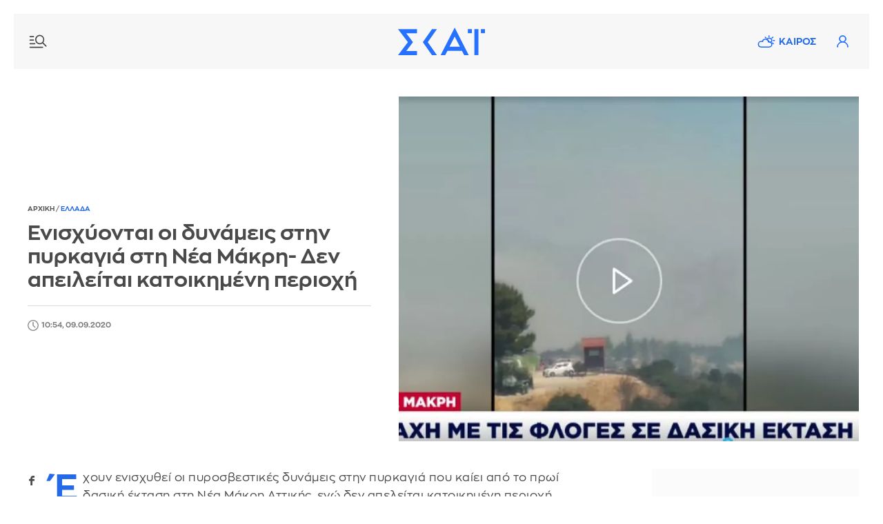

--- FILE ---
content_type: text/html; charset=UTF-8
request_url: https://www.skai.gr/news/greece/pyrkagia-se-dasiki-ektasi-sti-nea-makri-attikis
body_size: 24099
content:
<!DOCTYPE html>
<html lang="el" dir="ltr" prefix="og: https://ogp.me/ns#">
<head>
<link rel="preconnect" href="https://securepubads.g.doubleclick.net">
<link rel="preconnect" href="https://www.google-analytics.com">
<link rel="preconnect" href="https://www.googletagmanager.com">
<link rel="dns-prefetch" href="https://www.googletagmanager.com" />
<link rel="preconnect" href="https://cdn.skai.gr" />
<link rel="preconnect" href="https://static.adman.gr">
<link rel="dns-prefetch" href="https://www.googletagservices.com" />
<link rel="dns-prefetch" href="https://securepubads.g.doubleclick.net" />
<link rel="dns-prefetch" href="https://static.adman.gr" />
  <link rel="preload" as="image" href="https://cdn.skai.gr/sites/default/files/styles/style_800x600/public/2020-09/neamakri2.jpg.webp?itok=YfoS7p_L" type="image/webp"  fetchpriority = "high" />

<title>Πυρκαγιά σε δασική έκταση στη Νέα Μάκρη Αττικής | ΣΚΑΪ</title>
<meta http-equiv="content-language" content="el" />
<meta charset="utf-8" />
<meta name="description" content="Έχουν ενισχυθεί οι πυροσβεστικές δυνάμεις στην πυρκαγιά που καίει από το πρωί δασική έκταση στη Νέα Μάκρη Αττικής, ενώ δεν απελείται κατοικημένη περιοχή.Ό…" />
<meta name="keywords" content="skai.gr, ειδήσεις, Πυρκαγιά, Νέα Μάκρη, Πυροσβεστική" />
<link rel="image_src" href="https://cdn.skai.gr/sites/default/files/styles/article_16_9/public/2020-09/neamakri2.jpg?itok=CCKaNL3Q" />
<meta property="fb:app_id" content="1107899046074850" />
<meta property="og:site_name" content="Skai.gr" />
<meta property="og:type" content="article" />
<meta property="og:title" content="Πυρκαγιά σε δασική έκταση στη Νέα Μάκρη Αττικής" />
<meta property="og:url" content="https://www.skai.gr/news/greece/pyrkagia-se-dasiki-ektasi-sti-nea-makri-attikis" />
<meta property="og:description" content="Έχουν ενισχυθεί οι πυροσβεστικές δυνάμεις στην πυρκαγιά που καίει από το πρωί δασική έκταση στη Νέα Μάκρη Αττικής, ενώ δεν απελείται κατοικημένη περιοχή.Ό…" />
<meta property="og:country_name" content="Greece" />
<meta property="og:locale" content="el_GR" />
<meta property="og:image" content="https://cdn.skai.gr/sites/default/files/styles/article_16_9/public/2020-09/neamakri2.jpg?itok=CCKaNL3Q" />
<meta property="og:image:url" content="https://cdn.skai.gr/sites/default/files/styles/article_16_9/public/2020-09/neamakri2.jpg?itok=CCKaNL3Q" />
<meta property="og:image:type" content="image/jpeg" />
<meta property="og:image:alt" content="Ενισχύονται οι δυνάμεις στην πυρκαγιά στη Νέα Μάκρη- Δεν απειλείται κατοικημένη περιοχή" />
<meta property="og:image:width" content="1280" />
<meta property="og:image:height" content="720" />
<meta name="publish_date" property="og:publish_date" content="2020-09-09T10:54:15+03:00" />
<meta property="article:published_time" content="2020-09-09T10:54:15+03:00" />
<meta property="article:modified_time" content="2020-09-09T14:54:50+03:00" />
<meta property="twitter:card" content="summary_large_image" />
<meta property="twitter:creator" content="@skaigr" />
<meta property="twitter:title" content="Πυρκαγιά σε δασική έκταση στη Νέα Μάκρη Αττικής" />
<meta property="twitter:description" content="Έχουν ενισχυθεί οι πυροσβεστικές δυνάμεις στην πυρκαγιά που καίει από το πρωί δασική έκταση στη Νέα Μάκρη Αττικής, ενώ δεν απελείται κατοικημένη περιοχή.Ό…" />
<meta property="twitter:site" content="@skaigr" />
<meta property="twitter:url" content="https://www.skai.gr/news/greece/pyrkagia-se-dasiki-ektasi-sti-nea-makri-attikis" />
<meta property="twitter:image" content="https://cdn.skai.gr/sites/default/files/styles/article_16_9/public/2020-09/neamakri2.jpg?itok=CCKaNL3Q" />
<meta property="twitter:image:width" content="1280" />
<meta property="twitter:image:height" content="720" />
<meta property="article:publisher" content="https://www.facebook.com/skaigr" />
<meta property="article:section" content="Ελλάδα" />
<meta property="article:tag" content="Ελλάδα" />
<meta property="article:tag" content="Πυρκαγιά" />
<meta property="article:tag" content="Νέα Μάκρη" />
<meta property="article:tag" content="Πυροσβεστική" />
<meta property="article:tag" content="Skai.gr" />
<meta property="article:tag" content="Ειδήσεις" />
<meta property="article:author" content="Newsroom" />
<link rel="alternate" type="application/rss+xml" href="https://feeds.feedburner.com/skai/PLwa" />
<meta name="robots" content="max-image-preview:large" />
<meta name="Generator" content="Drupal 10 (https://www.drupal.org)" />
<meta name="MobileOptimized" content="width" />
<meta name="HandheldFriendly" content="true" />
<meta name="viewport" content="width=device-width, initial-scale=1.0" />
<link rel="canonical" href="https://www.skai.gr/news/greece/pyrkagia-se-dasiki-ektasi-sti-nea-makri-attikis" />

<meta name="googlebot" content="index,follow" />
<meta name="robots" content="index,follow" />
<meta name="google-site-verification" content="p3KuX08NaRyxBwnFsToTEn3vk-HDx3qQCevOUhTl4bA" />
      <style>
    @font-face{font-family:ZonaProRegular;src:url("/themes/custom/skaigr/fonts/ZonaPro-Regular.woff2") format("woff2"),url("/themes/custom/skaigr/fonts/ZonaPro-Regular.woff") format("woff");font-display:block}@font-face{font-family:ZonaProBold;src:url("/themes/custom/skaigr/fonts/ZonaPro-Bold.woff2") format("woff2"),url("/themes/custom/skaigr/fonts/ZonaPro-Bold.woff") format("woff");font-display:block}#share-bar button.share{background:url("/themes/custom/skaigr/images/plus.svg") center center no-repeat;background-size:13px auto}#share-bar ul li.bookmark a{background:url("/themes/custom/skaigr/images/bookmark-grey.svg") center center no-repeat;background-size:14px auto;text-indent:-9999px}@media screen and (max-width:1280px){.post-content.narrow{width:calc(100% - 165px)}#share-bar{margin-left:-35px}#post .post-content{padding-left:15px}}@media screen and (max-width:1120px){ #post{padding:0 2% 0 5%}.post-top h1{font-size:26px}.post-content.narrow{width:calc(100% - 185px)}}@media screen and (max-width:1000px){.post-content.narrow{width:calc(100% - 215px)}#breadcrumbs{padding-left:20px}}a,body,code,div,form,h1,h2,html,img,input,li,p,span,strong,ul{border:0;margin:0;padding:0;outline:0}.bold,.cat{font-family:ZonaProBold,Helvetica,Arial,sans-serif;font-weight:400}h1,h2{font-family:ZonaProBold,Helvetica,Arial,sans-serif;font-weight:400}@media screen and (max-width:660px){.post-top{padding:0;margin-bottom:30px}.post-top #breadcrumbs{display:none}.post-top>.right{padding-left:0;order:0;z-index:1}.post-top.with-player>.right{margin-bottom:70px}.post-top>.left{order:1;padding:0 20px;margin-bottom:0;z-index:2}.post-top .img-container.main-img{order:0;width:100%;z-index:-1;padding:0}.post-top{position:relative}.post-top h1{font-size:20px;color:#fff;position:absolute;transform:translateY(calc(-100% - 20px));box-sizing:border-box;padding-right:20px}.post-top.with-player h1{transform:translateY(calc(-100% - 87px))}.post-top .img-container.main-img img{min-height:350px;object-fit:cover;object-position:40% center}.post-top .img-container.main-img:before{background:-moz-linear-gradient(top,rgba(0,0,0,0) 0,rgba(0,0,0,.6) 75%);background:-webkit-gradient(linear,left top,left bottom,color-stop(0,rgba(0,0,0,0)),color-stop(75%,rgba(0,0,0,.6)));background:-webkit-linear-gradient(top,rgba(0,0,0,0) 0,rgba(0,0,0,.6) 75%);background:-o-linear-gradient(top,rgba(0,0,0,0) 0,rgba(0,0,0,.6) 75%);background:-ms-linear-gradient(top,rgba(0,0,0,0) 0,rgba(0,0,0,.6) 75%);background:linear-gradient(to bottom,rgba(0,0,0,0) 0,rgba(0,0,0,.6) 75%);bottom:0;content:"";height:140px;width:100%;position:absolute;left:0}#post-page header:not(.active-breaking) .nav-icon.new{background-image:url("/themes/custom/skaigr/images/menu-new-white.svg")}#post-page header:not(.active-breaking) li.weather a{background-image:url("/themes/custom/skaigr/images/weather-white.svg")}#post-page header:not(.active-breaking) .user{background-image:url(/themes/custom/skaigr/images/user-white.svg)}#post-page #wrapper{padding:0 0 20px}#post-page header:before{content:"";height:140px;width:100%;position:absolute;top:0;left:0;z-index:3}#post-page header:before{background:-moz-linear-gradient(top,rgba(0,0,0,.35) 0,rgba(255,255,255,0) 61%);background:-webkit-linear-gradient(top,rgba(0,0,0,.35) 0,rgba(255,255,255,0) 61%);background:linear-gradient(to bottom,rgba(0,0,0,.35) 0,rgba(255,255,255,0) 61%)}#post-page header:not(.active-breaking) .menu-row{background:0 0}#post-page .main-content{padding-top:0}.post-content.narrow{width:100%}#post .post-content{padding-left:20px;padding-right:20px;box-sizing:border-box}#share-bar{display:none}#post .post-content{padding-left:0;padding-right:0}#post{padding:0 20px}}#share-bar div.share{position:absolute;left:0;display:none;top:180px;z-index:1;padding-bottom:36px;box-sizing:border-box;width:36px;border:1px solid var(--medium-grey)}#share-bar .share ul li a{background-color:transparent;width:34px;height:34px;background-size:7px auto}@media screen and (max-width:1120px){.post-top h1{font-size:26px}}@media screen and (max-width:660px){.post-top{padding:0;margin-bottom:30px}.post-top #breadcrumbs{display:none}.post-top>.right{padding-left:0;order:0;z-index:1}.post-top.with-player>.right{margin-bottom:70px}.post-top>.left{order:1;padding:0 20px;margin-bottom:0;z-index:2}.post-top .img-container.main-img{order:0;width:100%;z-index:-1;padding:0}.post-top{position:relative}.post-top h1{font-size:20px;color:#fff;position:absolute;transform:translateY(calc(-100% - 20px));box-sizing:border-box;padding-right:20px}.post-top.with-player h1{transform:translateY(calc(-100% - 87px))}.post-top .img-container.main-img img{min-height:350px;object-fit:cover;object-position:40% center}.post-top .img-container.main-img:before{background:-moz-linear-gradient(top,rgba(0,0,0,0) 0,rgba(0,0,0,.6) 75%);background:-webkit-gradient(linear,left top,left bottom,color-stop(0,rgba(0,0,0,0)),color-stop(75%,rgba(0,0,0,.6)));background:-webkit-linear-gradient(top,rgba(0,0,0,0) 0,rgba(0,0,0,.6) 75%);background:-o-linear-gradient(top,rgba(0,0,0,0) 0,rgba(0,0,0,.6) 75%);background:-ms-linear-gradient(top,rgba(0,0,0,0) 0,rgba(0,0,0,.6) 75%);background:linear-gradient(to bottom,rgba(0,0,0,0) 0,rgba(0,0,0,.6) 75%);bottom:0;content:"";height:140px;width:100%;position:absolute;left:0}#post-page header:not(.active-breaking) .nav-icon.new{background-image:url("/themes/custom/skaigr/images/menu-new-white.svg")}#post-page header:not(.active-breaking) li.weather a{background-image:url("/themes/custom/skaigr/images/weather-white.svg")}#post-page header:not(.active-breaking) .user{background-image:url(/themes/custom/skaigr/images/user-white.svg)}#post-page #wrapper{padding:0 0 20px}#post-page header:before{content:"";height:140px;width:100%;position:absolute;top:0;left:0;z-index:3}#post-page header:before{background:-moz-linear-gradient(top,rgba(0,0,0,.35) 0,rgba(255,255,255,0) 61%);background:-webkit-linear-gradient(top,rgba(0,0,0,.35) 0,rgba(255,255,255,0) 61%);background:linear-gradient(to bottom,rgba(0,0,0,.35) 0,rgba(255,255,255,0) 61%)}#post-page header:not(.active-breaking) .menu-row{background:0 0}}:root{--blue:#2369ea;--lighter-grey:#fbfbfb;--light-grey:#f7f7f7;--medium-grey:#dadbdd;--dark-grey:#4a4a4a;--grey:#7a7a7a}button,html,input{font-family:ZonaProRegular,Helvetica,Arial,sans-serif}button{outline:0}.uppercase{text-transform:uppercase}html{font-size:14px;line-height:1.15;-ms-text-size-adjust:100%;-webkit-text-size-adjust:100%;-webkit-font-smoothing:antialiased;-moz-osx-font-smoothing:grayscale;scroll-behavior:smooth;overflow-x:hidden!important}body,html{height:100%}body{min-width:320px;color:var(--dark-grey);scrollbar-gutter:stable both-edges}a,body,code,div,form,h1,h2,h3,html,img,input,li,p,span,strong,ul{border:0;margin:0;padding:0;outline:0}ul{list-style:none}p{margin-bottom:1.35em}img{-webkit-user-drag:none}.left,.row{float:left}#wrapper,.row{width:100%}#wrapper{margin:0 auto;max-width:1520px;padding:0 20px 50px}.center-both{top:50%;left:50%;transform:translate(-50%,-50%)}.center-y{top:50.1%;transform:translate3d(0,-50.1%,0)}.center-both,.center-y{position:absolute}.relative{position:relative}button{outline:0;border:none}button,input{color:var(--dark-grey);border-radius:0;font-family:ZonaProRegular,Helvetica,Arial,sans-serif;font-size:100%}::placeholder{color:var(--grey);opacity:1}:-ms-input-placeholder{color:var(--grey)}::-ms-input-placeholder{color:var(--grey)}a:link,a:visited{text-decoration:none;color:var(--dark-grey)}.blue,a.blue{color:var(--blue)}img{max-width:100%;height:auto}.border-box{box-sizing:border-box}.right{float:right}.bold,.cat,.post-content strong{font-family:ZonaProBold,Helvetica,Arial,sans-serif;font-weight:400}.flex{display:flex;justify-content:space-between;flex-wrap:wrap}.light-grey{background:var(--light-grey)}.mb-40{margin-bottom:40px}.mb-30{margin-bottom:30px}.mb-20{margin-bottom:20px}.mt-20{margin-top:20px}.mr-20{margin-right:20px}.pl-20{padding-left:20px}.pt-20{padding-top:20px}.brd-bt{border-bottom:1px solid var(--medium-grey)}h1,h2,h3{font-family:ZonaProBold,Helvetica,Arial,sans-serif;font-weight:400}.logo a{display:inline-flex;text-indent:-9999px}h2{font-size:18px;line-height:1.25;margin-bottom:9px}h1{font-size:26px;line-height:1.15}header .menu-row{height:80px}.logo{height:48px}.footer-logos.logos{margin-left:40px}.logos a{display:inline-block;height:50px;line-height:50px;width:50px;background-image:url("/themes/custom/skaigr/images/logo-skai-tv.svg");background-size:40px auto;background-repeat:no-repeat;background-position:center center;color:#1a275c;border-right:2px solid #dcdddf;overflow:hidden;text-indent:-9999px}.logos a.oloimazi{border:none;background-image:url("/themes/custom/skaigr/images/oloimazi.png");background-size:75px auto;width:90px;padding:0;background-position:center center;background-blend-mode:multiply}.logos a.womenonly{background-image:url("/themes/custom/skaigr/images/womenonly.svg");background-size:65px auto;width:85px;padding:0}.logos a.radio{background-image:url("/themes/custom/skaigr/images/logo-skairadio.png");background-size:32px auto;color:var(--blue)}.logos a.happy{background-image:url("/themes/custom/skaigr/images/logo-happy-104.png");background-size:58px auto;width:74px}.logos a.pepper{background-image:url("/themes/custom/skaigr/images/logo-pepper.png");background-size:32px auto}.logos a.menta{background-image:url("/themes/custom/skaigr/images/logo-menta.png");background-size:38px auto;width:65px}.logos a.sportfm{background-image:url("/themes/custom/skaigr/images/logo-sportfm.png");background-size:90px auto;padding-left:115px;text-indent:-9999px;width:105px;padding:0}.footer-logos.logos a{border:none}header .tools{margin-top:21px;margin-right:20px;position:relative}.nav-overlay .icon,header .icon{width:38px;height:38px;display:inline-block;float:left;text-indent:-9999px}.nav-overlay .icon.search{background:url(/themes/custom/skaigr/images/search.svg) center center no-repeat;background-size:18px auto;margin-right:5px}header .user{background:url("/themes/custom/skaigr/images/user-blue.svg") center center no-repeat;background-size:17px auto;position:relative}.nav-overlay .nav-icon{position:absolute;right:14px;top:18px;left:auto;width:36px;height:36px}.nav-overlay{opacity:0;position:fixed;top:0;bottom:0;left:-51%;height:100%;width:0%;background:var(--lighter-grey);overflow:auto;z-index:101;box-sizing:border-box;box-shadow:0 0 30px 0 rgb(0 0 0 / 20%)}#member-drop-down{display:none;position:absolute;top:43px;right:0;width:auto;z-index:100000;background:#fff;box-shadow:rgba(0,0,0,.1) 0 4px 6px -1px,rgba(0,0,0,.06) 0 2px 4px -1px}#member-drop-down ul li{white-space:nowrap;display:block;text-align:right}#member-drop-down ul li a{display:block;padding:12px 14px;border-bottom:1px solid var(--medium-grey);text-transform:uppercase;font-family:ZonaProBold,Helvetica,Arial,sans-serif;color:var(--blue);box-sizing:border-box}header ul.menu{margin:28px 0 28px 50px}#nav{float:left}#nav ul.menu{float:left}nav ul.menu li{display:block;float:left;padding:0 4px;position:relative}nav ul.menu li a{display:block;float:left;text-align:center;font-family:ZonaProBold,Helvetica,Arial,sans-serif;color:var(--blue);padding:4px 6px}nav:not(#secondary) ul.menu li:last-child a:after{display:none}nav ul.menu li a:after{position:absolute;top:4px;font-size:16px;content:"|";right:-2px;color:var(--blue)}nav ul.menu li:last-child a:after{display:none}nav#secondary ul.menu{margin-left:0;margin-right:-5px}ul.menu li.weather a{padding-left:36px;background:url("/themes/custom/skaigr/images/weather.svg") 5px center no-repeat;background-size:26px auto}.nav-icon{display:block;width:30px;text-indent:-9999px;height:28px;left:20px;top:26px;z-index:100;position:relative}.nav-icon.new{background:url("/themes/custom/skaigr/images/menu-new.svg") center center no-repeat;background-size:26px auto}.nav-overlay .nav-icon{background:url("/themes/custom/skaigr/images/close.svg") center center no-repeat;background-size:20px auto}@-moz-document url-prefix(){.scroll-area{scrollbar-width:thin}}ul.social-media li a{display:block;background-color:var(--medium-grey);background-repeat:no-repeat;background-image:url("/themes/custom/skaigr/images/fb.svg");background-position:center center;background-size:7px auto;width:30px;height:30px;text-indent:-9999px}ul.social-media li.twitter a{background-image:url("/themes/custom/skaigr/images/x-logo-grey.svg");background-size:12px auto}ul.social-media li.linkedin a{background-image:url("/themes/custom/skaigr/images/linkedin.svg");background-size:14px auto}ul.social-media li.bluesky a{background-image:url("/themes/custom/skaigr/images/bluesky-grey.svg");background-size:14px auto}.nav-overlay:not(.active) ul.menu.secondary li.weather{display:none}article{float:left;width:100%}article a img{display:block;width:100%}article .img-container{margin-bottom:11px}article .img-container img{width:100%;display:block}article h2 a{display:inline-block}article p{line-height:1.4;margin-bottom:0;letter-spacing:.25px}article a.img-container{display:block;overflow:hidden;position:relative}.metadata{font-size:11px;margin-bottom:5px;box-sizing:border-box}.metadata:last-child{margin-bottom:15px}article time{font-size:11px;display:inline-block;padding-left:20px;min-height:16px;color:var(--grey);line-height:16px;background:url(/themes/custom/skaigr/images/clock.svg) left top no-repeat;background-size:16px auto;margin-right:5px}article .cat{display:inline-block;letter-spacing:.5px;color:var(--blue);font-size:11px}.metadata.white{color:#fff}.cat+time,.metadata a+time{margin-left:11px;position:relative}.cat+time:before,.metadata a+time:before{position:absolute;left:-9px;top:0;content:"|"}.metadata.white time{background-image:url(/themes/custom/skaigr/images/clock-white.svg);color:#fff}aside.sidebar{width:330px;float:right}.tabcontent{display:none;border-top:none;margin-bottom:2.5em;animation:1s fadeEffect;float:left;width:100%}@keyframes fadeEffect{from{opacity:0}to{opacity:1}}.tabcontent ul{height:48.5em;overflow:auto}.inner .tabcontent ul{height:41em}aside .banner{float:left;width:100%;text-align:center}.sidebar>.banner-first{margin-bottom:30px}.banner{display:flex;flex-flow:column wrap;align-items:center;justify-content:flex-start}.banner .sticky{position:sticky;top:80px}.banner>div{background:var(--lighter-grey);display:flex;flex-flow:column wrap;align-items:center;justify-content:flex-start;position:sticky;top:80px}#back-to-top{opacity:0;position:fixed;bottom:50px;right:30px;z-index:10000;width:40px;height:40px;text-indent:-9999px;border-radius:100%;background:url("/themes/custom/skaigr/images/top-arrow.svg") center center no-repeat var(--lighter-grey);box-shadow:0 0 8px 0 rgb(0 0 0 / 20%);background-size:100% auto}@media screen and (max-width:1330px){header nav#nav{display:none}nav ul.menu li a{display:none}ul.menu li.weather a{display:block}nav#secondary ul.menu{margin-right:-15px}}@media screen and (max-width:1200px){ul.menu li.weather a{background-image:url("/themes/custom/skaigr/images/weather-grey.svg")}header .user{background-image:url(/themes/custom/skaigr/images/user-grey.svg)}#member-drop-down ul li a,nav ul.menu li a,nav ul.menu li a:after{color:var(--dark-grey)}#footer .logos{margin:2em auto}.post-top .img-container.main-img img{object-fit:cover}}@media screen and (max-width:1000px){aside.sidebar.inner{width:100%;float:none;max-width:400px;margin-left:auto;margin-right:auto}}@media screen and (max-width:920px){header .icon,ul.menu li.weather a{width:32px}ul.menu li.weather a{text-indent:-9999px;height:38px;padding:0;background-position:center center}ul.menu li.weather a{background-size:27px auto;background-position:center 9px}nav#secondary ul.menu{margin-top:20px}}@media screen and (max-width:780px){ #post-page #back-to-top{bottom:110px}#wrapper{padding-top:78px}header .menu-row{width:100%;margin-left:0;position:fixed;z-index:100000;left:0;top:0;animation:none}header .menu-row{height:58px}header .logo,header .logo svg{width:100px;height:auto;z-index:10}header .nav-icon{top:15px}button.night-mode{margin-top:0}header .tools{margin-top:10px;margin-right:14px}nav#secondary ul.menu{margin-top:10px}}@media screen and (max-width:730px){.inner .tabcontent ul,.tabcontent ul{height:60vh}}@media screen and (max-width:480px){.nav-overlay button.night-mode{display:none}aside.sidebar{width:100%;padding-left:20px;padding-right:20px}aside.sidebar.inner{padding-left:0;padding-right:0}}.img-container.main-img{position:relative}#share-bar{position:sticky;top:90px;margin-bottom:205px;float:left;margin-left:-60px}#share-bar button,div.share button.close{width:36px;height:36px;text-indent:-9999px;position:absolute;top:180px;left:-2px}#share-bar div.open-share,#share-bar div.share{position:absolute;left:0;display:none;top:180px;z-index:1;padding-bottom:36px;box-sizing:border-box;width:36px;border:1px solid var(--medium-grey)}#share-bar div.share{left:-2px;padding-top:36px;background-color:#fff;z-index:100;position:relative;padding-bottom:0}#share-bar div.share button.close{left:0;top:0;background:url("/themes/custom/skaigr/images/close.svg") center center no-repeat #fff;background-size:12px auto;opacity:1;width:34px;height:35px;border:none}#share-bar .share ul li a,#share-bar ul li.comments span,.open-share ul li a{background-color:transparent;width:34px;height:34px;background-size:7px auto}#share-bar ul li.comments span{display:block}#share-bar .share ul li a{border-top:1px solid var(--medium-grey)}#share-bar ul li.facebook a{background-image:url("/themes/custom/skaigr/images/fb-grey.svg");background-size:8px auto}#share-bar ul li.twitter a{background-image:url("/themes/custom/skaigr/images/x-logo-dark-grey.svg");background-size:15px auto}#share-bar .share ul li.linkedin a{background-image:url("/themes/custom/skaigr/images/linkedin-grey.svg");background-size:14px auto}#share-bar .share ul li.bluesky a{background-image:url("/themes/custom/skaigr/images/bluesky-dark-grey.svg");background-color:#fff;background-size:14px auto}#share-bar .share ul li.mail a{background-image:url("/themes/custom/skaigr/images/mail-new.svg");background-size:17px auto}#share-bar .share ul li.print a{background:url("/themes/custom/skaigr/images/print.svg") center center no-repeat;background-size:18px auto}#share-bar div.open-share{display:block;top:0;padding-bottom:0;border:none}#share-bar ul li.comments span{background:url("/themes/custom/skaigr/images/comments-grey-new.svg") center 14px no-repeat;background-size:15px auto}#share-bar ul li.fav a{background:url(/themes/custom/skaigr/images/claps-grey.svg) center 14px no-repeat;background-size:16px auto}#share-bar ul li.comments span,#share-bar ul li.fav a{text-indent:0;text-align:center;font-size:11px;color:var(--grey);margin-top:4px}.post-top h1{font-size:30px}.post-top #breadcrumbs{margin-bottom:10px;padding-left:0;background:0 0}.post-top>.left{width:44.636%;padding-right:40px;box-sizing:border-box}.post-top>.right{width:55.364%}.post-top>.left p{font-size:16px;line-height:1.5}.post-top .img-container.main-img img{width:100%;float:right}.post-top{align-items:center;padding-right:15px}.opinion-content{float:left;width:100%}.opinion-content .post-content{padding-top:0}.post-top .audio-player audio{max-width:inherit}.post-content a,.post-content strong{font-family:ZonaProBold,Helvetica,Arial,sans-serif;font-weight:400}.related-posts{width:200px;margin-right:-80px;position:sticky;top:88px;padding-top:5px}.related-posts>span{display:block;margin-bottom:14px}.related-posts article{margin-bottom:20px}.post-content.mb-30{margin-bottom:0}.post-content.narrow{width:calc(100% - 155px);float:left}.banner{overflow-wrap:normal;word-wrap:normal;word-break:normal;-ms-word-break:normal;-ms-hyphens:none;-moz-hyphens:none;-webkit-hyphens:none;hyphens:none}@media screen and (max-width:1280px){.post-content.narrow{width:calc(100% - 165px)}#share-bar{margin-left:-35px}#post .post-content{padding-left:15px}.related-posts{margin-right:-60px}}@media screen and (max-width:1120px){ #post{padding:0 2% 0 5%}.post-top h1{font-size:26px}.post-content.narrow{width:calc(100% - 185px)}.related-posts{margin-right:-30px;width:190px}}@media screen and (max-width:1000px){.related-posts{margin-right:0}.post-content.narrow{width:calc(100% - 215px)}}@media screen and (max-width:880px){.post-top{padding:0 2%}.post-top>.left,.post-top>.right{width:100%}.post-top>.left{margin-bottom:30px;padding-right:0}}@media screen and (max-width:780px){.related-posts{top:65px}#post-page #back-to-top{bottom:110px}}@media screen and (max-width:660px){header.mt-20{margin-top:0}.post-top{padding:0;margin-bottom:30px}.post-top #breadcrumbs{display:none}.post-top>.right{padding-left:0;order:0;z-index:1}.post-top.with-player>.right{margin-bottom:70px}.post-top>.left{order:1;padding:0 20px;margin-bottom:0;z-index:2}.post-top .img-container.main-img{order:0;width:100%;z-index:-1;padding:0}.post-top{position:relative}.post-top h1{font-size:20px;color:#fff;position:absolute;transform:translateY(calc(-100% - 20px));box-sizing:border-box;padding-right:20px}.post-top.with-player h1{transform:translateY(calc(-100% - 87px))}.post-top .img-container.main-img img{min-height:350px;object-fit:cover;object-position:40% center}.post-top .img-container.main-img:before{background:-moz-linear-gradient(top,rgba(0,0,0,0) 0,rgba(0,0,0,.6) 75%);background:-webkit-gradient(linear,left top,left bottom,color-stop(0,rgba(0,0,0,0)),color-stop(75%,rgba(0,0,0,.6)));background:-webkit-linear-gradient(top,rgba(0,0,0,0) 0,rgba(0,0,0,.6) 75%);background:-o-linear-gradient(top,rgba(0,0,0,0) 0,rgba(0,0,0,.6) 75%);background:-ms-linear-gradient(top,rgba(0,0,0,0) 0,rgba(0,0,0,.6) 75%);background:linear-gradient(to bottom,rgba(0,0,0,0) 0,rgba(0,0,0,.6) 75%);bottom:0;content:"";height:140px;width:100%;position:absolute;left:0}#post-page header:not(.active-breaking) .nav-icon.new{background-image:url("/themes/custom/skaigr/images/menu-new-white.svg")}#post-page header:not(.active-breaking) li.weather a{background-image:url("/themes/custom/skaigr/images/weather-white.svg")}#post-page header:not(.active-breaking) .user{background-image:url(/themes/custom/skaigr/images/user-white.svg)}#post-page #wrapper{padding:0 0 20px}#post-page header:before{content:"";height:140px;width:100%;position:absolute;top:0;left:0;z-index:3}#post-page header:before{background:-moz-linear-gradient(top,rgba(0,0,0,.35) 0,rgba(255,255,255,0) 61%);background:-webkit-linear-gradient(top,rgba(0,0,0,.35) 0,rgba(255,255,255,0) 61%);background:linear-gradient(to bottom,rgba(0,0,0,.35) 0,rgba(255,255,255,0) 61%)}#post-page header:not(.active-breaking) .menu-row{background:0 0}#post-page .main-content{padding-top:0}.related-posts{float:left;position:static;padding-top:0}.related-posts>span{font-size:16px;margin-bottom:15px}.related-posts article{padding:20px 0;margin-bottom:0}.related-posts span+article{border-top:1px solid var(--medium-grey)}.related-posts .img-container{width:29%;margin-bottom:0}.related-posts .img-container img{min-height:95px}.post-content.narrow,.related-posts{width:100%}.related-posts{margin-top:20px}#post .post-content,#post-page aside.sidebar.inner,.related-posts{padding-left:20px;padding-right:20px;box-sizing:border-box}}@media screen and (max-width:480px){.related-posts article{padding:18px 0}.related-posts .img-container{width:27.5%}.related-posts .img-container img{min-height:90px;object-fit:cover}}.audio-player{float:left;width:calc(100% - 50px);text-align:center;margin-top:-60px;margin-left:25px}.audio-player audio{width:100%;position:relative;height:40px}@media screen and (max-width:660px){.audio-player{width:calc(100% - 40px);margin-left:20px;margin-right:20px;padding:0;position:absolute;bottom:-67px}.audio-player audio{border:1px solid #ccc;box-shadow:0 0 8px hsla(0,0%,0%,.25)}#share-bar{display:none}#post .post-content{padding-left:0;padding-right:0}.related-posts{padding:0}#post{padding:0 20px}}audio::-webkit-media-controls-panel{background-color:#fff}audio::-webkit-media-controls-current-time-display,audio::-webkit-media-controls-time-remaining-display{font-family:ZonaProRegular,Helvetica,Arial,sans-serif;font-size:13px}@supports (-webkit-touch-callout:none){.audio-player{background:#383838}.audio-player audio{border:none;padding:6px 0 4px;height:auto}}.main-content{width:calc(100% - 370px)}#breadcrumbs{font-size:10px;font-weight:400;color:#7a7a7a;height:16px;line-height:16px;background:#fff;padding:0 35px 0 0;margin:-5px 0 0;position:relative}#breadcrumbs a{color:#7a7a7a}#breadcrumbs a.blue{color:var(--blue)}#post{padding:0 7.2%}.post-content{float:left;width:100%;padding-top:24px;font-size:16.5px}.post-content,.post-content p{line-height:1.6;letter-spacing:.5px}.post-content p{margin-bottom:1.429em}.post-content a{text-decoration:none;color:var(--blue)}.post-top a{color:var(--blue)}.post-top .author-row{display:flex;justify-content:flex-start;align-items:center;border-top:1px solid var(--medium-grey)}.post-top .metadata{margin-bottom:0}.post-content h3{margin-bottom:.75em}.post-content h3{font-size:19px;line-height:1.4}.post-content{overflow-wrap:break-word;word-wrap:break-word;-ms-word-break:break-all;word-break:break-word;-ms-hyphens:auto;-moz-hyphens:auto;-webkit-hyphens:auto;hyphens:auto}@media screen and (max-width:1280px){ #post{padding:0 5%}}@media screen and (max-width:1120px){ #post{padding:0 2%}}@media screen and (max-width:1000px){.main-content{width:100%;padding-left:0;margin-bottom:30px}#breadcrumbs{padding-left:20px}}#breaking-news{overflow:hidden;height:145px;margin-top:-20px;background:#de0032;background:linear-gradient(to right,#bb172a 0,#dd1e34 100%);box-shadow:0 0 4px 0 rgb(128 127 127 / 45%);align-items:center;justify-content:flex-start}#breaking-news .alertIcon{width:12%;text-align:center}#breaking-news .alertIcon>svg{width:40px;height:40px}#breaking-news article{width:calc(88% - 50px);max-width:1240px;padding:20px 0;box-sizing:border-box;display:flex;align-items:center}#breaking-news article h2 a{color:#fff}#breaking-news article h2 a,#breaking-news article p{display:-webkit-box;-webkit-line-clamp:2;-webkit-box-orient:vertical;overflow:hidden;width:100%}#breaking-news article h2 a{-webkit-line-clamp:1}#breaking-news article .img-container{width:150px;float:left;margin-bottom:0}#breaking-news article .article-data{width:calc(100% - 170px);color:#fff;float:right}.close-btn{color:#fff!important;position:absolute;right:0;top:0;padding:15px}.close-btn>svg{width:20px;height:20px;fill:#fff}.close-btn span{display:none}@media screen and (max-width:1380px){ #breaking-news .alertIcon{width:10%;text-align:center}#breaking-news article{width:calc(89% - 50px)}#breaking-news article h2{font-size:17px}}@media screen and (max-width:1000px){ #breaking-news article p{display:none}#breaking-news article h2 a{-webkit-line-clamp:3}#breaking-news .alertIcon{width:12%}#breaking-news article{width:calc(88% - 50px)}}@media screen and (max-width:780px){ #breaking-news{width:calc(100% + 40px);margin-left:-20px}#breaking-news article .img-container{margin-right:14px}#breaking-news article{width:calc(88% - 50px);padding:12px 0}}@media screen and (max-width:660px){ #post{padding:0}#post-page #breaking-news{width:100%;margin-left:0;margin-bottom:0;margin-top:58px;box-shadow:none}}@media screen and (max-width:520px){ #breaking-news .alertIcon,#breaking-news article .img-container{display:none}#breaking-news{height:110px}#breaking-news article .article-data{width:100%}#breaking-news article h2{font-size:16px}#breaking-news article{width:calc(100% - 50px);padding-left:20px}.close-btn{padding:12px}}
     </style>
     

<link rel="shortcut icon" href="/themes/custom/skaigr/images/favicon.ico" />


<link rel="apple-touch-icon" sizes="180x180" href="/themes/custom/skaigr/images/favicons/apple-touch-icon.png"/>
<link rel="icon" type="image/png" sizes="32x32" href="/themes/custom/skaigr/images/favicons/favicon-32x32.png"/>
<link rel="icon" type="image/png" sizes="16x16" href="/themes/custom/skaigr/images/favicons/favicon-16x16.png"/>
<link rel="manifest" href="/themes/custom/skaigr/js/manifest.json"/>


     <link rel="stylesheet" media="print" onload="this.media='all'; this.onload=null;" href="/themes/custom/skaigr/css-minify/common.min.css?v=1.1.569" >
<link rel="stylesheet" media="print" href="/themes/custom/skaigr/css-minify/dark-mode.min.css?v=1.1.569" onload="this.media='all'; this.onload=null;">
<link rel="stylesheet" media="print" href="/themes/custom/skaigr/css-minify/overlay-menu.min.css?v=1.1.569" onload="this.media='all'; this.onload=null;">

  <link rel="stylesheet" media="print" onload="this.media='all'; this.onload=null;" href="/themes/custom/skaigr/css-minify/pages-posts.min.css?v=1.1.569">
    
  
    <link rel="stylesheet" media="print" onload="this.media='all'; this.onload=null;" href="/themes/custom/skaigr/css-minify/article.min.css?v=1.1.569">


    <link rel="stylesheet" media="print" onload="this.media='all'; this.onload=null;"
          href="/themes/custom/skaigr/css/fixed-social-bar.min.css?v=1.1.569">


    
<link rel="stylesheet" media="print" href="/themes/custom/skaigr/css-minify/stories-slider.min.css?v=1.1.569" onload="this.media='all'; this.onload=null;"> <link rel="stylesheet" media="print" href="/themes/custom/skaigr/css-minify/article-stories-slider.min.css?v=1.1.569" onload="this.media='all'; this.onload=null;">
<link rel="stylesheet" media="print" href="/themes/custom/skaigr/css/print.min.css?v=1.1.569">

    


    
      <link rel="stylesheet"  href="/themes/custom/skaigr/css/breaking-news.min.css?v=1.1.569" media="print"  onload="this.media='all'; this.onload=null;">
  

 
    


  <script>
          var anchor = "yes";
      </script>


    <script>window.taboolav2 = true;</script>
    <style>
        #taboola-alternating-below-article {
            float: left;
            margin-top: 0px;
            margin-bottom: 30px;
            width: 100%;
            padding: 10px 24px 30px;
            background: var(--light-grey);
            box-sizing: border-box;
        }
        @media all and (min-width: 680px){
            #taboola-alternating-below-article {
                min-height: 800px;
            }
        }

        #taboola-alternating-below-article a.item-label-href, .organic-thumbs-feed-01-c .video-label, .organic-thumbs-feed-01-c .sponsored, .organic-thumbs-feed-01-c .sponsored-url,
        .thumbs-feed-01-b .video-label, .thumbs-feed-01-b .sponsored, .thumbs-feed-01-b .sponsored-url,
        .thumbs-feed-01-a .video-label, .thumbs-feed-01-a .sponsored, .thumbs-feed-01-a .sponsored-url,
        .organic-thumbs-feed-01-mp .video-label, .organic-thumbs-feed-01-mp .sponsored, .organic-thumbs-feed-01-mp .sponsored-url,
        .thumbs-feed-01-b .syndicatedItem .branding,
        .thumbs-feed-01 .video-label, .thumbs-feed-01 .sponsored, .thumbs-feed-01 .sponsored-url,
        .rec-reel-sc2 .video-label, .rec-reel-sc2 .sponsored, .rec-reel-sc2 .sponsored-url,
        .rec-reel-sc2 .video-label, .rec-reel-sc2 .sponsored, .rec-reel-sc2 .sponsored-url,
        .organic-thumbs-feed-01 .video-label, .organic-thumbs-feed-01 .sponsored, .organic-thumbs-feed-01 .sponsored-url,
        .trc_spotlight_item .branding .branding-inner
        {
            font-family: ZonaProBold,Helvetica,Arial,sans-serif!important;
            font-weight: 400;
        }
        #taboola-alternating-below-article .organic-thumbs-feed-01-c .video-title, #taboola-alternating-below-article .thumbs-feed-01-b .video-title,
        #taboola-alternating-below-article .thumbs-feed-01-a .video-title,
        #taboola-alternating-below-article .organic-thumbs-feed-01-mp .video-title,
        .rec-reel-sc2 .video-title
        {
            font-size: 15px;
            font-weight: 400;
            line-height: 20px;
        }
        .video-label.video-title.trc_ellipsis{
            display: -webkit-box;
            -webkit-line-clamp: 3;
            -webkit-box-orient: vertical;
            overflow: hidden;
        }

        #taboola-alternating-below-article .organic-thumbs-feed-01-c .branding{
            font-family: ZonaProBold,Helvetica,Arial,sans-serif!important;
            font-weight: 400;
        }


        @media all and (max-width: 680px) {

            .trc_related_container.tbl-feed-card .trc_rbox_container {
                font-family: ZonaProBold, Helvetica, Arial, sans-serif !important;
                font-weight: 400;
            }
            .trc_related_container.tbl-feed-card .trc_rbox_container .trc_desktop_disclosure_link {
                font-family: ZonaProBold, Helvetica, Arial, sans-serif !important;
            }
            .trc_related_container.tbl-feed-card .trc_rbox_container .video-title {
                font-size: 16px;
                font-weight: 400;
                line-height: 18px;
            }

            .trc_related_container.tbl-feed-card .branding{
                font-family: ZonaProBold, Helvetica, Arial, sans-serif !important;
                font-weight: 400;
            }
        }


    </style>
    <link rel="amphtml" href="https://www.skai.gr/news/greece/pyrkagia-se-dasiki-ektasi-sti-nea-makri-attikis/amp">
    

    
    
<link rel="stylesheet" media="print" href="/themes/custom/skaigr/css/search.min.css?v=1.1.569" onload="this.media='all'; this.onload=null;">
<link rel="stylesheet" media="print" href="/modules/custom/wbnotifications/css/push.css" onload="this.media='all'; this.onload=null;">

    <script>
      document.addEventListener("DOMContentLoaded", function() {
        // Get only links that contain 'https://'
        var links = document.querySelectorAll("a[href^='http://'], a[href^='https://']");

        // Current site's base URL
        var siteBase = window.location.origin;

        // Loop through each link
        links.forEach(function(link) {
          // Check if the link is external
          if (!link.href.startsWith(siteBase)) {
            // Set target to _blank for external links
            link.target = "_blank";

            // Add rel="noopener noreferrer" for security reasons
            link.rel = "noopener noreferrer";
          }
        });
      });
    </script>

<link rel="stylesheet" media="all" href="/core/modules/filter/css/filter.caption.css?t9ca3o" />
<link rel="stylesheet" media="all" href="/modules/contrib/entity_embed/css/entity_embed.filter.caption.css?t9ca3o" />



            <meta http-equiv="refresh" content="360">
    <style>div.hidden, footer ul.hidden{display: none;}
@media screen and (max-width: 999px) {
    .desktop-banner{
        display: none;
    }
}
</style>
<style>form.contact-form{margin-top:30px;}a.weather-box{color:#2369ea;} a.weather-box:hover{text-decoration: underline;}</style>
<style> .flex-video embed,.flex-video iframe,.flex-video object,.flex-video video,.responsive-embed embed,.responsive-embed iframe,.responsive-embed object,.responsive-embed video{position:absolute;top:0;left:0;width:100%;height:100%}.responsive-embed{padding-bottom:56.25%;clear:both;position:relative;height:0;margin-bottom:1rem;overflow:hidden}% endif % .post-content .mobile-banner-inline{width:100%;text-align:center;padding-bottom:10px}.post-content .mobile-banner-sticky-container{height:1200px;width:300px;background:#efefef;display:inline-block}.post-content .mobile-banner-sticky-container>div{width:300px;overflow:hidden;position:sticky;top:60px}
mark>a,mark>a>strong{color:#fff}h2.visually-hidden{display:none}.post-content iframe{max-width:100%}.post-content figure{margin-bottom:15px}</style>

    <style>
      #mapiframe{
        width:100%;
      }

      @media screen and (max-width: 768px) {
        #mapiframe{

        }

        .responsive-embed.mapembed {
          height: 500px;
          padding-bottom: 10px;
          margin-bottom: 10px;
          position: relative;
          overflow:hidden;
        }

      }
    </style>

    </head>
<body  id="post-page">
<script>if(window.localStorage.getItem('skaigr-theme')){document.body.classList.add('dark-mode');}</script>
<script>
    window.uconsend = false;
    window.members_config = {
        url: 'https://www.skai.gr/account',
        auth: 'https://www.skai.gr/account'
    }
</script>

<div id="wrapper" class="border-box">
    <header class="row border-box mt-20">
    <!--Tags-Logos Row Section Start-->
        <!--Tags-Logos Row Section End-->
            
    


    

    <div class="row menu-row relative light-grey mb-40">
        <nav id="nav" class="uppercase">
    
        <ul class="menu">
                        <li>
                <a href="/news/greece">ΕΛΛΑΔΑ</a>
                                            </li>
                    <li>
                <a href="/news/politics">ΠΟΛΙΤΙΚΗ</a>
                                            </li>
                    <li>
                <a href="/news/world">ΚΟΣΜΟΣ</a>
                                            </li>
                    <li>
                <a href="/news/finance">ΟΙΚΟΝΟΜΙΑ</a>
                                            </li>
                    <li>
                <a href="/news/entertainment">ΨΥΧΑΓΩΓΙΑ</a>
                                            </li>
            </ul>
        


</nav>
        <div class="logo center-both">
                            <a title="ΣΚΑΪ" href="/"><span>ΣΚΑΪ</span>
                    <svg xmlns:xlink="http://www.w3.org/1999/xlink" xmlns="http://www.w3.org/2000/svg" viewBox="0 0 110.37 34.96" width="126"  height="48" >
                        <rect x="96.93" y="1.9" width="5.14" height="33.03" fill="#2672FF"></rect>
                        <rect x="88.64" y="1.9" width="5.15" height="5.19" fill="#2672FF"></rect>
                        <rect x="105.23" y="1.9" width="5.14" height="5.19" fill="#2672FF"></rect>
                        <polygon points="12.54 18.46 0.01 34.96 24.05 34.96 24.05 29.82 10.38 29.82 19 18.46 10.37 7.1 24.05 7.1 24.05 1.96 0 1.96 12.54 18.46" fill="#2672FF"></polygon>
                        <path d="M54.1,35h5.78l2.86-5.58H81.17L84,35h5.77L71.95,0ZM78.54,24.23H65.35l6.6-12.92Z" fill="#2672FF"></path>
                        <polygon points="43.12 1.9 31.84 17.95 31.47 18.45 42.81 34.6 43.07 34.96 49.35 34.96 37.76 18.46 49.41 1.9 43.12 1.9" fill="#2672FF"></polygon>
                    </svg>
                </a>
                        </div>
        <div class="tools right">
                        <a href="/account/login" class="user icon" style="">Λογαριασμός</a>
            <div id="member-drop-down">
                <ul>
                    <li><a href="/account/profile">Ο λογαριασμός μου</a></li>
                    <li><a href="/account/settings">Ρυθμίσεις</a></li>
                    <li><a href="#" id="user-loggout">Αποσύνδεση</a></li>
                </ul>
            </div>
                    </div>

                <nav id="secondary" class="uppercase right">
            <ul class="menu">
                <li><a href="/newsfeed">Ροή Ειδήσεων</a></li>
                <li><a href="/news/opinions">Απόψεις</a></li>
                <li><a href="/protoselida">Πρωτοσέλιδα</a></li>
                <li class="weather"><a href="/weather">Καιρος</a></li>
            </ul>
        </nav>

        <div class="nav-icon new btn-open">Menu</div>

                                                                                                                    </div>
</header>    <!-- Overlay Side Menu Start-->
<div class="nav-overlay">
    <div class="nav-icon btn-close open"></div>
    <div class="logo"> <a title="ΣΚΑΪ" href="/">
            <svg xmlns:xlink="http://www.w3.org/1999/xlink" xmlns="http://www.w3.org/2000/svg" viewBox="0 0 110.37 34.96" width="126"  height="48" >
                <rect x="96.93" y="1.9" width="5.14" height="33.03" fill="#2672FF"></rect>
                <rect x="88.64" y="1.9" width="5.15" height="5.19" fill="#2672FF"></rect>
                <rect x="105.23" y="1.9" width="5.14" height="5.19" fill="#2672FF"></rect>
                <polygon points="12.54 18.46 0.01 34.96 24.05 34.96 24.05 29.82 10.38 29.82 19 18.46 10.37 7.1 24.05 7.1 24.05 1.96 0 1.96 12.54 18.46" fill="#2672FF"></polygon>
                <path d="M54.1,35h5.78l2.86-5.58H81.17L84,35h5.77L71.95,0ZM78.54,24.23H65.35l6.6-12.92Z" fill="#2672FF"></path>
                <polygon points="43.12 1.9 31.84 17.95 31.47 18.45 42.81 34.6 43.07 34.96 49.35 34.96 37.76 18.46 49.41 1.9 43.12 1.9" fill="#2672FF"></polygon>
            </svg>
        </a> </div>
    <button class="night-mode night-mode-up"><span>Night mode</span></button>
    <form class="search-form row border-box" action="/search/node" method="get" id="search-form">
        <input data-drupal-selector="edit-keys" size="30" maxlength="255"  value="Αναζήτηση" class="form-search" type="search" name="keys" onclick="this.value='';" aria-label="Αναζήτηση">
        <input data-drupal-selector="edit-submit" id="form-submit" class="icon search" value="Αναζήτηση" type="submit">
    </form>

    <ul class="menu secondary">
        <li><a href="/newsfeed">Ροή Ειδήσεων</a></li>
        <li><a href="/news/opinions">Απόψεις</a></li>
        <li class="noline"><a href="/protoselida">Πρωτοσέλιδα</a></li>
        <li class="weather"><a href="/weather">Καιρος</a></li>
    </ul>

    <a href="https://www.skai.gr/weather" class="weather-box"> <strong>ΚΑΙΡΟΣ</strong></a>

    <div class="scroll-area center-y">
        <ul class="menu" id="menu-responsive-navigation">
            <li><a href="/news/greece">Ελλάδα</a></li>
            <li><a href="/news/politics">Πολιτική</a></li>
            <li><a href="/news/world">Κόσμος</a></li>
            <li><a href="/news/finance">Οικονομία</a></li>
            <li><a href="/news/health">Υγεία</a></li>
            <li><a href="/news/technology">Τεχνολογία και Επιστήμη</a></li>
            <li><a href="/news/entertainment">Ψυχαγωγία</a></li>
            <li><a href="/news/business">Business</a></li>
            <li><a href="/news/life-style-wellness">Lifestyle - Wellness</a></li>
            <li><a href="/news/fashion-beauty">Μόδα και Ομορφιά</a></li>
            <li><a href="/news/environment">Περιβάλλον</a></li>
            <li><a href="/news/weather">Καιρός</a></li>
            <li><a href="/news/travel">Ταξίδι</a></li>
            <li><a href="/news/shipping">Ναυτιλία</a></li>
            <li><a href="/news/pet-stories">Pet Stories</a></li>
            <li><a href="/news/car">Αυτοκίνητο</a></li>
            <li><a href="/news/culture">Πολιτισμός</a></li>
            <li><a href="/news/cinema">Cinema</a></li>
            <li><a href="/news/sports">ΑΘλητικά</a></li>
            <li><a href="/news/opinions">Απόψεις</a></li>
            <li><a href="/podcasts">Podcasts</a></li>
            <li><a href="/longform">Longform</a></li>
        </ul>
    </div>
    <div class="logos"> <a href="https://www.skaitv.gr/" target="_blank" class="tv">ΣΚΑΪ TV</a> <a href="https://www.skairadio.gr/" target="_blank" class="radio blue">ΣΚΑΪ 100.3</a> <a href="https://www.sport-fm.gr/" target="_blank" class="sportfm">ΣΠΟΡ FM</a> <a href="https://womenonly.skai.gr/" target="_blank" class="womenonly">Women Only</a> <a href="https://www.oloimaziboroume.gr/el/" target="_blank" class="oloimazi">ΟΛΟΙ ΜΑΖΙ<br>
            ΜΠΟΡΟΥΜΕ</a></div>
</div>
<!-- Overlay Side Menu End-->    

    <div data-drupal-messages-fallback class="hidden"></div>    
<style>
  .post-top .img-container.main-img img, .post-top .img-container.main-img {
    aspect-ratio: 800/600;
    width:100%;
  }

  @supports (-moz-appearance: none) {
    .post-top .img-container.main-img img, .post-top .img-container.main-img {
      aspect-ratio: auto;
    }
  }

  @media screen and (max-width: 660px) {
    .post-top {
      padding-left: 0;
    }
  }
</style>

<div class="row post-top border-box pl-20 mb-40 flex ">
  <div class="left border-box">
    <div id="breadcrumbs" class="bold uppercase"> <a href="/">Αρχική</a>  / <a
        href="/news/greece" class="blue">Ελλάδα</a>     </div>
    <article>
      <h1>Ενισχύονται οι δυνάμεις στην πυρκαγιά στη Νέα Μάκρη- Δεν απειλείται κατοικημένη περιοχή </h1>
      
              <div class="author-row row mt-20 pt-20">
          <div class="row metadata bold">
            <time datetime="2020-09-09T10:54:15+03:00">10:54, 09.09.2020</time>
                                  </div>
        </div>
          </article>
  </div>
  <div class="right border-box">
    <div class="img-container main-img row border-box">
      
              <img loading="eager" fetchpriority="high" alt="Ενισχύονται οι δυνάμεις στην πυρκαγιά στη Νέα Μάκρη- Δεν απειλείται κατοικημένη περιοχή " title="Ενισχύονται οι δυνάμεις στην πυρκαγιά στη Νέα Μάκρη- Δεν απειλείται κατοικημένη περιοχή " src="https://cdn.skai.gr/sites/default/files/styles/style_800x600/public/2020-09/neamakri2.jpg.webp?itok=YfoS7p_L" width="800" height="600" typeof="foaf:Image" />


      


      
                      </div>
  </div>
</div>

<div class="row flex">
  <div class="left main-content border-box">
    <div class="left row mb-30 border-box" id="post">
      <div class="opinion-content">
                  <div id="share-bar">
            <div class="share">
              <ul class="social-media">
                <li class="bluesky"><a href="https://bsky.app/intent/compose?text=%CE%95%CE%BD%CE%B9%CF%83%CF%87%CF%8D%CE%BF%CE%BD%CF%84%CE%B1%CE%B9+%CE%BF%CE%B9+%CE%B4%CF%85%CE%BD%CE%AC%CE%BC%CE%B5%CE%B9%CF%82+%CF%83%CF%84%CE%B7%CE%BD+%CF%80%CF%85%CF%81%CE%BA%CE%B1%CE%B3%CE%B9%CE%AC+%CF%83%CF%84%CE%B7+%CE%9D%CE%AD%CE%B1+%CE%9C%CE%AC%CE%BA%CF%81%CE%B7-+%CE%94%CE%B5%CE%BD+%CE%B1%CF%80%CE%B5%CE%B9%CE%BB%CE%B5%CE%AF%CF%84%CE%B1%CE%B9+%CE%BA%CE%B1%CF%84%CE%BF%CE%B9%CE%BA%CE%B7%CE%BC%CE%AD%CE%BD%CE%B7+%CF%80%CE%B5%CF%81%CE%B9%CE%BF%CF%87%CE%AE++https%3A%2F%2Fwww.skai.gr%2Fnews%2Fgreece%2Fpyrkagia-se-dasiki-ektasi-sti-nea-makri-attikis" target="_blank">bluesky</a></li>
                <li class="linkedin"><a href="#" target="_blank">linkedin</a></li>
                <li class="mail"><a  href="mailto:?subject=Ενισχύονται οι δυνάμεις στην πυρκαγιά στη Νέα Μάκρη- Δεν απειλείται κατοικημένη περιοχή  | skai.gr&amp;body=https://www.skai.gr/news/greece/pyrkagia-se-dasiki-ektasi-sti-nea-makri-attikis" target="_blank">mail</a></li>
                <li class="print"><a href="#" onClick="window.print()">Print</a></li>
              </ul>
              <button class="close">Close</button>
            </div>
            <button class="share">Share</button>
            <div class="open-share">
              <ul class="social-media">
                <li class="facebook"><a href="#" target="_blank">facebook</a></li>
                <li class="twitter"><a href="#" target="_blank">twitter</a></li>
                <li class="comments"><span  class="disqus-comment-count" data-disqus-identifier = "n-403753">0</span></li>
                <li class="fav"><a href="#" data-action="fav" data-fav-id = "403753">0</a></li>
                <li class="bookmark"><a href="#" data-action="bookmark" data-bookmark-id = "403753">bookmark</a></li>
              </ul>
            </div>
          </div>
                <div class="post-content mb-30 border-box ">

          
          
          
          <p>Έχουν ενισχυθεί οι πυροσβεστικές δυνάμεις στην πυρκαγιά που καίει από το πρωί δασική έκταση στη Νέα Μάκρη Αττικής, ενώ δεν απελείται κατοικημένη περιοχή.</p><div class="banner banner-min-height below-photo-banner mb-20"><div class="adSlot" style="height: 250px;"><div class="sticky"><div id="div-gpt-ad-1669283617452-0"></div></div></div></div>

<p>Όπως εξηγησε στον ΣΚΑΪ 100.3&nbsp;ο δήμαρχος Μαραθώνα, Στέργιος Τσίρκας, η φωτιά ξεκίνησε απο ένα αυτοκινητο στη λεωφόρο Διονύσου και στη συνέχεια επεκτάθηκε στο δάσος εξαιτίας των ισχυρών ανέμων που πνέουν στην περιοχή. Πρόσθεσε ότι το μέτωπο απο την πλευρα της λεωφόρου Διονύσου προς τη Νεα Μάκρη εχει ελεγθεί, ωστόσο το μέτωπο προς το Βορρά μαίνεται, καθώς η&nbsp;περιοχή είναι δύσβατη.</p><div class="row vidverto mb-20 mt-0"><div id="sas_80268"></div></div>

<p>Μιλώντας στο ΑΠΕ-ΜΠΕ, ο δήμαρχος δήλωσε ότι&nbsp;«το μέτωπο είναι ενεργό, αν και υπάρχει ένας σχετικός έλεγχος από τις δυνάμεις που επιχειρούν. Το πρόβλημα εντοπίζεται στο ότι οι άνεμοι είναι ισχυροί και γυρίζουν συνεχώς, κάνοντας την κατάσταση της πυρόσβεσης αρκετά δύσκολη. Ευτυχώς, η κινητοποίηση ήταν άμεση και δεν κινδυνεύουν κατοικημένες περιοχές, ωστόσο ο άνεμος σπρώχνει τη φωτιά προς το δάσος και αυτό θα δυσκολέψει τις επίγειες επιχειρήσεις πυρόσβεσης. Όμως, οι δυνάμεις επιχειρούν και από αέρος».</p>

<p data-embed-button="video_embed_button" data-entity-embed-display="view_mode:media.video_player" data-entity-type="media" data-entity-uuid="810fd2c0-d277-463f-835c-6d049b499a58" data-langcode="en" data-entity-embed-display-settings="[]" class="embedded-entity">
</p><div class="responsive-embed widescreen skai-video-inline-player" style="width:100%;" data-video-poster="https://cdn.skai.gr/sites/default/files/styles/video_960x540/public/skaivideo/2020-09/neamakrh20200909.jpg.webp?itok=JcX0dfU3" id="skai-video-69742fe3bdce3" data-video-src="https://videostream.skai.gr/skaivod/_definst_/mp4:skai/202009/video/news/neamakrh20200909.mp4/chunklist.m3u8">
    <video playsinline class="skai-video-player video-js vjs-fluid vjs-big-play-centered" controls preload="auto" poster="https://cdn.skai.gr/sites/default/files/styles/video_960x540/public/skaivideo/2020-09/neamakrh20200909.jpg.webp?itok=JcX0dfU3" width="640px" id="skai-video-69742fe3bdce2">
        <source src="https://videostream.skai.gr/skaivod/_definst_/mp4:skai/202009/video/news/neamakrh20200909.mp4/chunklist.m3u8" type="application/x-mpegURL">
        <p class="vjs-no-js">
            To view this video please enable JavaScript, and consider upgrading to a web browser that
            <a href="https://videojs.com/html5-video-support/" target="_blank">supports HTML5 video</a>
        </p>
    </video>
</div>


<p>Πρόσθεσε δε ότι «προέκυψαν ταυτόχρονα δύο μέτωπα, καθώς είχαμε μια φωτιά και στον Νέο Βουτζά, αλλά την προλάβαμε και αυτή τη στιγμή δεν είναι ενεργή. Συνεχίζουμε την προσπάθεια για το ενεργό μέτωπο και είμαστε σε επιφυλακή και για αύριο, καθώς επίσης θα είναι μια ημέρα με ισχυρούς ανέμους».</p>

<p>Σημειώνεται ότι στην περιοχή επιχειρούν&nbsp;41 πυροσβέστες με 3&nbsp;ομάδες πεζοπόρων τμημάτων, 12&nbsp;οχήματα, ενώ από αέρος κάνουν ρίψεις 2 πυροσβεστικά αεροσκάφη canadair και 3&nbsp;ελικόπτερα. Στο έργο της πυροσβεστικής συνδράμουν και&nbsp;εθελοντές πυροσβέστες και υδροφόρες ΟΤΑ.</p>

<p>Λόγω της φωτιάς,&nbsp;η αστυνομία έχει προχωρήσει σε κυκλοφοριακές ρυθμίσεις στην ευρύτερη περιοχή.</p>

<blockquote class="twitter-tweet">
<p dir="ltr" lang="el"><a href="https://twitter.com/hashtag/%CE%A0%CF%85%CF%81%CE%BA%CE%B1%CE%B3%CE%B9%CE%AC?src=hash&amp;ref_src=twsrc%5Etfw">#Πυρκαγιά</a> σε δασική έκταση στην περιοχή Νέα Μάκρη Αττικής. Άμεσα κινητοποιήθηκαν 31 πυροσβέστες με 2 ομάδες πεζοπόρων τμημάτων, 8 οχήματα, 2 Α/Φ και 2 Ε/Π. Συνδρομή από εθελοντές πυροσβέστες και υδροφόρες ΟΤΑ.</p>
— Πυροσβεστικό Σώμα (@pyrosvestiki) <a href="https://twitter.com/pyrosvestiki/status/1303601936252444673?ref_src=twsrc%5Etfw">September 9, 2020</a></blockquote>
<script async charset="utf-8" data-src="https://platform.twitter.com/widgets.js"></script>

          
                      <div class="source">
              <strong>Πηγή:</strong> skai.gr, ΑΠΕ-ΜΠΕ
            </div>
          
            <p class="print-hide">Διαβάστε τις <a href="https://www.skai.gr/newsfeed">Ειδήσεις σήμερα</a> και ενημερωθείτε για τα πρόσφατα νέα.<br /> Ακολουθήστε το <a href="https://news.google.com/publications/CAAqBwgKMLqbngsw0aW2Aw" target="_blank">Skai.gr στο Google News</a> και μάθετε πρώτοι όλες τις ειδήσεις.</p>
          
                      <div class="tags row bold scroll-h">
              <span class="blue">TAGS:</span>
                              <a href="/tags/pyrkagia">Πυρκαγιά</a>
                              <a href="/tags/nea-makri">Νέα Μάκρη</a>
                              <a href="/tags/pyrosvestiki">Πυροσβεστική</a>
                          </div>
          
        </div>
              </div>

    </div>


    <div id="disqus_thread" class="row print-hide mb-20"></div>
<script>
    /**
     *  RECOMMENDED CONFIGURATION VARIABLES: EDIT AND UNCOMMENT THE SECTION BELOW TO INSERT DYNAMIC VALUES FROM YOUR PLATFORM OR CMS.
     *  LEARN WHY DEFINING THESE VARIABLES IS IMPORTANT: https://disqus.com/admin/universalcode/#configuration-variables    */
    var disqus_config = function () {
        this.page.url = 'https://www.skai.gr/news/greece/pyrkagia-se-dasiki-ektasi-sti-nea-makri-attikis';  // Replace PAGE_URL with your page's canonical URL variable
        this.page.identifier = 'n-403753'; // Replace PAGE_IDENTIFIER with your page's unique identifier variable
    };
</script>
<noscript>Please enable JavaScript to view the <a href="https://disqus.com/?ref_noscript">comments powered by Disqus.</a></noscript>


        <div class="taboola" id="taboola-alternating-below-article"></div>



        <div class="banner row mb-20 banner-bg banner-min-height">
          <ins class="adsbygoogle google-adx-banner hide-unfilled ad-bfr-read-more"
               data-ad-client="ca-pub-4601965512075889"
               data-ad-slot="adx_skai_gr_tag"></ins>
        </div>

      
      <div class="row cat-heading popular print-hide"> <span class="uppercase heading-2">Αξίζει να διαβάσετε</span> <span>δημοφιλείς ειδήσεις στο skai.gr</span> </div>
<div class="row relative four-articles popular large-mobile flex border-box print-hide">
            <article> <a class="img-container" href="https://www.skai.gr/news/greece/eyi-droutsa-thyma-apateonon-tin-epeisan-na-tyliksei-se-alouminoxarto-22000-eyro">
                <img alt="ευη δρουτσα" title="Θύμα απατεώνων η Εύη Δρούτσα – Την έπεισαν να τυλίξει σε αλουμινόχαρτο 22.000 ευρώ" src="https://cdn.skai.gr/sites/default/files/styles/article_340x200/public/2026-01/eui_droutsa_papadakispress.jpg.webp?itok=K0ujxxHG" width="340" height="200" loading="lazy" typeof="foaf:Image" />


            </a>
            <div class="article-data border-box">
                <a class="title" href="https://www.skai.gr/news/greece/eyi-droutsa-thyma-apateonon-tin-epeisan-na-tyliksei-se-alouminoxarto-22000-eyro">Θύμα απατεώνων η Εύη Δρούτσα – Την έπεισαν να τυλίξει σε αλουμινόχαρτο 22.000 ευρώ</a>
                                    <a href="/news/greece" class="cat blue uppercase">Ελλάδα</a>
                                <time datetime="2026-01-23T15:07:30+02:00">15:07, 23.01.2026</time>
            </div>
        </article>
            <article> <a class="img-container" href="https://www.skai.gr/news/world/guardian-i-rontrigkes-symfonise-se-synergasia-me-tis-ipa-prin-ti-syllipsi-madouro">
                <img alt="Ντέλσι Ροντρίγκες" title="Guardian: Η Ροντρίγκες συμφώνησε σε συνεργασία με τις ΗΠΑ πριν τη σύλληψη Μαδούρο " src="https://cdn.skai.gr/sites/default/files/styles/article_340x200/public/delcy_rodriguez_ap.jpg.webp?itok=Xfij02YQ" width="340" height="200" loading="lazy" typeof="foaf:Image" />


            </a>
            <div class="article-data border-box">
                <a class="title" href="https://www.skai.gr/news/world/guardian-i-rontrigkes-symfonise-se-synergasia-me-tis-ipa-prin-ti-syllipsi-madouro">Guardian: Η Ροντρίγκες συμφώνησε σε συνεργασία με τις ΗΠΑ πριν τη σύλληψη Μαδούρο </a>
                                    <a href="/news/world" class="cat blue uppercase">Κόσμος</a>
                                <time datetime="2026-01-23T13:15:22+02:00">13:15, 23.01.2026</time>
            </div>
        </article>
            <article> <a class="img-container" href="https://www.skai.gr/news/world/i-dimotikotita-tou-tramp-synexizei-na-vythizetai-zitima-pros-zitima">
                <img alt="Η δημοτικότητα του Τραμπ πέφτει" title="Η δημοτικότητα του Τραμπ συνεχίζει να βυθίζεται, ζήτημα προς ζήτημα" src="https://cdn.skai.gr/sites/default/files/styles/article_340x200/public/2026-01/trumpdown_ap.jpg.webp?itok=_u9AVset" width="340" height="200" loading="lazy" typeof="foaf:Image" />


            </a>
            <div class="article-data border-box">
                <a class="title" href="https://www.skai.gr/news/world/i-dimotikotita-tou-tramp-synexizei-na-vythizetai-zitima-pros-zitima">Η δημοτικότητα του Τραμπ συνεχίζει να βυθίζεται, ζήτημα προς ζήτημα</a>
                                    <a href="/news/world" class="cat blue uppercase">Κόσμος</a>
                                <time datetime="2026-01-23T00:00:35+02:00">00:00, 23.01.2026</time>
            </div>
        </article>
            <article> <a class="img-container" href="https://www.skai.gr/news/world/pagkosmios-organismos-ygeias-oi-ipa-apoxoroun-simera-episimos">
                <img alt="Απίθανη η άμεση επιστροφή" title="Οι ΗΠΑ αποχωρούν σήμερα επισήμως από τον Παγκόσμιο Οργανισμό Υγείας, παρά τις διεθνείς εκκλήσεις " src="https://cdn.skai.gr/sites/default/files/styles/article_340x200/public/feedelio/w03-213136w2474332w09224738who.jpg.webp?itok=oPm2aLbu" width="340" height="200" loading="lazy" typeof="foaf:Image" />


            </a>
            <div class="article-data border-box">
                <a class="title" href="https://www.skai.gr/news/world/pagkosmios-organismos-ygeias-oi-ipa-apoxoroun-simera-episimos">Οι ΗΠΑ αποχωρούν σήμερα επισήμως από τον Παγκόσμιο Οργανισμό Υγείας, παρά τις διεθνείς εκκλήσεις </a>
                                    <a href="/news/world" class="cat blue uppercase">Κόσμος</a>
                                <time datetime="2026-01-22T11:47:36+02:00">11:47, 22.01.2026</time>
            </div>
        </article>
    </div>

    
          <div id="infinite-container" class="row mt-30 print-hide"  data-tid="1" data-nid="403753">
        <div class="row cat-heading">
          <span class="uppercase heading-2 pl-0">Διαβάστε επίσης</span>
          <span>περισσότερες ειδήσεις από το skai.gr</span>
        </div>
      </div>
      </div> <!-- end of left -->

  <aside class="sidebar inner">

    <div class="banner banner-first auto-height desktop-banner">
      <div style="width:300px; height: 900px;">
        <div class="sticky" id="div-gpt-ad-1669283328102-0"></div>
      </div>
    </div>



              <div class="row tabbed lighter-grey border-box">
    <div class="tab">
        <button class="tablinks uppercase bold active" onclick="openTab(event, 'news')">Ροή</button>
        <button class="tablinks uppercase bold" onclick="openTab(event, 'popular')">Δημοφιλή</button>
        <button class="tablinks uppercase bold" onclick="openTab(event, 'commented')">Σχολιασμένα</button>
    </div>
    <div id="news" class="tabcontent active" style="display:block" data-loaded=true>
        <ul class="news bold scroll-area">
                            <li>
                                            <a href="/news/world/se-azermpaitzan-kai-tin-armenia-tha-taksidepsei-o-tzei-nti-vans">Σε Αζερμπαϊτζάν και την Αρμενία θα ταξιδέψει ο Τζέι Ντι Βανς μετά την ειρηνευτική συμφωνία με τη μεσολάβηση του Τραμπ</a> <span
                            datetime="2026-01-24 04:31:01">2026-01-24 04:31:01</span>
                                    </li>
                            <li>
                                            <a href="/news/world/rosikes-aeroporikes-epidromes-sto-kievo">Ταυτόχρονες Ρωσικές αεροπορικές επιδρομές σε Κίεβο και Χάρκοβο - Ένας νεκρός, δεκάδες τραυματίες</a> <span
                            datetime="2026-01-24 03:56:10">2026-01-24 03:56:10</span>
                                    </li>
                            <li>
                                            <a href="/news/world/koryfaioi-aksiomatouxoi-apo-34-xores-tha-symmetasxoun-se-diaskepsi-gia-tin-asfaleia-sto-dy">Κορυφαίοι αξιωματούχοι από 34 χώρες θα συμμετάσχουν σε διάσκεψη για την ασφάλεια στο Δυτικό Ημισφαίριο</a> <span
                            datetime="2026-01-24 03:52:02">2026-01-24 03:52:02</span>
                                    </li>
                            <li>
                                            <a href="/news/world/kolomvia-ekriksi-se-ergastirio-paraskeyis-kokainis-toulaxiston-epta-nekroi">Έκρηξη σε εργαστήριο παρασκευής κοκαΐνης στην Κολομβία – Τουλάχιστον επτά νεκροί</a> <span
                            datetime="2026-01-24 02:35:42">2026-01-24 02:35:42</span>
                                    </li>
                            <li>
                                            <a href="/news/world/o-vrazilianos-proedros-loula-leei-oti-o-tramp-prospathei-na-dimiourgisei-neo-oie">Λούλα: Ο Τραμπ προσπαθεί να δημιουργήσει «νέο ΟΗΕ» του οποίου θα είναι ο μοναδικός ιδιοκτήτης</a> <span
                            datetime="2026-01-24 02:05:07">2026-01-24 02:05:07</span>
                                    </li>
                            <li>
                                            <a href="/news/world/amerikanikes-dynameis-epliksan-narkoploio-ston-eiriniko-skotonontas-dyo-epivainontes">Νέα Αμερικανική επίθεση σε «ναρκόπλοιο» στον Ειρηνικό - Δύο νεκροί (Βίντεο)</a> <span
                            datetime="2026-01-24 01:37:40">2026-01-24 01:37:40</span>
                                    </li>
                            <li>
                                            <a href="/news/world/syria-oi-kourdoi-paradidoun-mia-nea-fylaki-sta-kyvernitika-strateymata-kathos-ekpneei-i-pr">Εκπνέει η προθεσμία της εκεχειρίας στη Συρία - Πολιτική λύση ή νέες μάχες; (Βίντεο - Φωτογραφίες)</a> <span
                            datetime="2026-01-24 01:16:33">2026-01-24 01:16:33</span>
                                    </li>
                            <li>
                                            <a href="/news/finance/wall-street-kleisimo-xoris-kateythynsi-51">Wall Street:  Κλείσιμο χωρίς κατεύθυνση</a> <span
                            datetime="2026-01-24 00:22:16">2026-01-24 00:22:16</span>
                                    </li>
                            <li>
                                            <a href="/news/world/seismiki-donisi-megethous-52-rixter-stin-tourkia">Αισθητή στην Μυτιλήνη σεισμική δόνηση 5,3 Ρίχτερ στην Τουρκία</a> <span
                            datetime="2026-01-24 00:12:20">2026-01-24 00:12:20</span>
                                    </li>
                            <li>
                                            <a href="https://womenonly.skai.gr/news/celebrity-news/131079812/good-job-nicky-ti-tou-eipe-o-giannis-parios-gia-to-tragoydi-tou-kai-giati-pisteyei-pos-borei-na-kanei-mpam-stin-eurovision">Good Job Nicky: Τι του είπε ο Γιάννης Πάριος για το τραγούδι του και γιατί πιστεύει πως μπορεί να κάνει «μπαμ» στην Eurovision</a> <span
                            datetime="2026-01-23 23:56:44">2026-01-23 23:56:44</span>
                                    </li>
                            <li>
                                            <a href="/news/world/fintan-anagkaia-gia-tin-asfaleia-i-ekexeiria-metaksy-syriakis-kyvernisis-kai-kourdon">Φιντάν: Αναγκαία για την ασφάλεια η εκεχειρία μεταξύ συριακής κυβέρνησης και Κούρδων</a> <span
                            datetime="2026-01-23 23:55:01">2026-01-23 23:55:01</span>
                                    </li>
                            <li>
                                            <a href="/news/world/melania-tramp-kykloforei-30-ianouariou-i-tainia-gia-ti-zoi-tis-melania">Μελάνια Τραμπ: Κυκλοφορεί 30 Ιανουαρίου η ταινία για τη ζωή της, &quot;Melania&quot; </a> <span
                            datetime="2026-01-23 23:32:17">2026-01-23 23:32:17</span>
                                    </li>
                            <li>
                                            <a href="/news/world/dyo-igetes-tis-aitis-sxediazoun-na-proxorisoun-stin-apomakrynsi-tou-prothypourgou-para-tis">Δύο ηγέτες της Αϊτής σχεδιάζουν την απομάκρυνση του πρωθυπουργού παρά τις απειλές των ΗΠΑ</a> <span
                            datetime="2026-01-23 23:20:29">2026-01-23 23:20:29</span>
                                    </li>
                    </ul>
    </div>
    <div id="popular" class="tabcontent"><ul class="news bold scroll-area"></ul></div>
    <div id="commented" class="tabcontent"><ul class="news bold scroll-area"></ul></div>
    <a class="btn bold uppercase center-x" href="/newsfeed">Όλες οι ειδήσεις</a></div>


    

    <div class="banner banner-second ">
      <div style="width:300px; height: 600px;"><div class="sticky" id="div-gpt-ad-1547554052124-0"></div></div>
    </div>



              
  </aside>
</div>


  <div class="fixed social-bar smooth">
    <a class="facebook" href="#">facebook</a>
    <a class="twitter" href="#">twitter</a>
    <a class="fav" href="#" data-action="fav" data-fav-id = "403753">0</a>
    <span class="comments disqus-comment-count" data-disqus-identifier = "n-403753">0</span>
    <a class="bookmark" href="#" data-action="bookmark" data-bookmark-id = "403753">Bookmark</a>
  </div>

























































































































    

                    
                                                                        
                                                                <!--Sidebar Section End-->
    <!--Footer Start-->
<footer class="lighter-grey border-box row flex" id="footer">
    <div class="left">
        <div class="logo"><a title="ΣΚΑΪ" href="/"><span>ΣΚΑΪ</span>
                <svg xmlns:xlink="http://www.w3.org/1999/xlink" xmlns="http://www.w3.org/2000/svg" viewBox="0 0 110.37 34.96" width="126"  height="48" >
                    <rect x="96.93" y="1.9" width="5.14" height="33.03" fill="#2672FF"></rect>
                    <rect x="88.64" y="1.9" width="5.15" height="5.19" fill="#2672FF"></rect>
                    <rect x="105.23" y="1.9" width="5.14" height="5.19" fill="#2672FF"></rect>
                    <polygon points="12.54 18.46 0.01 34.96 24.05 34.96 24.05 29.82 10.38 29.82 19 18.46 10.37 7.1 24.05 7.1 24.05 1.96 0 1.96 12.54 18.46" fill="#2672FF"></polygon>
                    <path d="M54.1,35h5.78l2.86-5.58H81.17L84,35h5.77L71.95,0ZM78.54,24.23H65.35l6.6-12.92Z" fill="#2672FF"></path>
                    <polygon points="43.12 1.9 31.84 17.95 31.47 18.45 42.81 34.6 43.07 34.96 49.35 34.96 37.76 18.46 49.41 1.9 43.12 1.9" fill="#2672FF"></polygon>
                </svg>
            </a> </div>
        <ul class="footer-menu">
            <li><a href="/contact/advertise">Διαφημιστείτε</a></li>
            <li><a href="/contact">Επικοινωνία</a></li>
        </ul>
    </div>
    <div class="center footer-logos logos hidden"> <a href="https://www.skaitv.gr/" target="_blank" class="tv">ΣΚΑΪ TV</a> <a href="https://www.skairadio.gr/" target="_blank" class="radio blue">ΣΚΑΪ 100.3</a> <a href="https://www.sport-fm.gr/" target="_blank" class="sportfm">ΣΠΟΡ FM</a> <a href="https://www.oloimaziboroume.gr/el/" target="_blank" class="oloimazi">ΟΛΟΙ ΜΑΖΙ<br>
            ΜΠΟΡΟΥΜΕ</a> <a href="https://www.pepper966.gr/" target="_blank" class="pepper">Pepper 96.6</a> <a href="https://menta88.gr/" target="_blank" class="menta">Μέντα 88</a> <a href="https://happy104.gr/" target="_blank" class="happy">Happy 104</a> </div>
    <div class="right"> <span class="title uppercase bold">Social Media</span>
        <ul class="social-media hidden">
            <li class="facebook"><a href="https://www.facebook.com/skaigr" target="_blank">facebook</a></li>
            <li class="twitter"><a href="https://twitter.com/skaigr" target="_blank">twitter</a></li>
            <li class="linkedin"><a href="https://www.linkedin.com/company/skaigr/" target="_blank">linkedin</a></li>
            <li class="instagram"><a href="https://www.instagram.com/skaigr/" target="_blank">instagram</a></li>
            <li class="tiktok"><a href="https://www.tiktok.com/@skai.greece" target="_blank">tiktok</a></li>
            <li class="bluesky"><a href=https://bsky.app/profile/skaigr.bsky.social target="_blank">bluesky</a></li>
            <li class="rss"><a href="https://www.skai.gr/feed.xml" target="_blank">rss</a></li>
            <li class="youtube"><a href="https://www.youtube.com/channel/UCmHgxU394HiIAsN1fMegqzw" target="_blank">youtube</a></li>
            <li class="googlenews"><a href="https://news.google.com/publications/CAAqBwgKMLqbngsw0aW2Aw" target="_blank">googlenews</a></li>
        </ul>
    </div>
    <div class="border-box row flex brd-t mt-20 pt-20">
        <div class="left half">© 2026 skai.gr - All Rights Reserved</div>
        <ul class="footer-menu">
            <li><a href="/about-us">Ταυτότητα</a></li>
            <li><a href="/terms-of-use">Όροι Χρήσης</a></li>
            <li><a href="/privacy-statement">Προστασία Προσωπικών Δεδομένων</a></li>
            <li><a href="/cookies-policy">Cookies</a></li>
            <li><a href="https://www.foreca.com" target="_blank">Foreca</a></li>
        </ul>
        <div class="right half"> design & development by <a title="Web Design SEO Web Marketing WebOlution" target="_blank" href="https://www.webolution.gr/" class="bold orange">WebOlution</a></div>
    </div>
</footer>
<!--Footer End-->    <br class="clearfloat"/>
</div>


<script type="text/javascript" async=true>
    window.isbt = new RegExp("(Googlebot|Googlebot-Mobile|Googlebot-Image|Googlebot-Video|Mediapartners-Google|Chrome-Lighthouse|lighthouse|pagespeed|(Google Page Speed Insights)|Bingbot|Applebot|PingdomPageSpeed|GTmetrix|PTST|YLT|Phantomas)","i").test(navigator.userAgent||navigator.vendor||window.opera);
    
    <!-- InMobi Choice. Consent Manager Tag v3.0 (for TCF 2.2) -->
      (function() {
      var host = window.location.hostname;
      var element = document.createElement('script');
      var firstScript = document.getElementsByTagName('script')[0];
      var url = 'https://cmp.inmobi.com'
      .concat('/choice/', 'SLK6QkdfwuRgL', '/', host, '/choice.js?tag_version=V3');
      var uspTries = 0;
      var uspTriesLimit = 3;
      element.async = true;
      element.type = 'text/javascript';
      element.src = url;

      firstScript.parentNode.insertBefore(element, firstScript);

      function makeStub() {
      var TCF_LOCATOR_NAME = '__tcfapiLocator';
      var queue = [];
      var win = window;
      var cmpFrame;

      function addFrame() {
      var doc = win.document;
      var otherCMP = !!(win.frames[TCF_LOCATOR_NAME]);

      if (!otherCMP) {
      if (doc.body) {
      var iframe = doc.createElement('iframe');

      iframe.style.cssText = 'display:none';
      iframe.name = TCF_LOCATOR_NAME;
      doc.body.appendChild(iframe);
    } else {
      setTimeout(addFrame, 5);
    }
    }
      return !otherCMP;
    }

      function tcfAPIHandler() {
      var gdprApplies;
      var args = arguments;

      if (!args.length) {
      return queue;
    } else if (args[0] === 'setGdprApplies') {
      if (
      args.length > 3 &&
      args[2] === 2 &&
      typeof args[3] === 'boolean'
      ) {
      gdprApplies = args[3];
      if (typeof args[2] === 'function') {
      args[2]('set', true);
    }
    }
    } else if (args[0] === 'ping') {
      var retr = {
      gdprApplies: gdprApplies,
      cmpLoaded: false,
      cmpStatus: 'stub'
    };

      if (typeof args[2] === 'function') {
      args[2](retr);
    }
    } else {
      if(args[0] === 'init' && typeof args[3] === 'object') {
      args[3] = Object.assign(args[3], { tag_version: 'V3' });
    }
      queue.push(args);
    }
    }

      function postMessageEventHandler(event) {
      var msgIsString = typeof event.data === 'string';
      var json = {};

      try {
      if (msgIsString) {
      json = JSON.parse(event.data);
    } else {
      json = event.data;
    }
    } catch (ignore) {}

      var payload = json.__tcfapiCall;

      if (payload) {
      window.__tcfapi(
      payload.command,
      payload.version,
      function(retValue, success) {
      var returnMsg = {
      __tcfapiReturn: {
      returnValue: retValue,
      success: success,
      callId: payload.callId
    }
    };
      if (msgIsString) {
      returnMsg = JSON.stringify(returnMsg);
    }
      if (event && event.source && event.source.postMessage) {
      event.source.postMessage(returnMsg, '*');
    }
    },
      payload.parameter
      );
    }
    }

      while (win) {
      try {
      if (win.frames[TCF_LOCATOR_NAME]) {
      cmpFrame = win;
      break;
    }
    } catch (ignore) {}

      if (win === window.top) {
      break;
    }
      win = win.parent;
    }
      if (!cmpFrame) {
      addFrame();
      win.__tcfapi = tcfAPIHandler;
      win.addEventListener('message', postMessageEventHandler, false);
    }
    };

      makeStub();

      var uspStubFunction = function() {
      var arg = arguments;
      if (typeof window.__uspapi !== uspStubFunction) {
      setTimeout(function() {
      if (typeof window.__uspapi !== 'undefined') {
      window.__uspapi.apply(window.__uspapi, arg);
    }
    }, 500);
    }
    };

      var checkIfUspIsReady = function() {
      uspTries++;
      if (window.__uspapi === uspStubFunction && uspTries < uspTriesLimit) {
      console.warn('USP is not accessible');
    } else {
      clearInterval(uspInterval);
    }
    };
      if (typeof window.__uspapi === 'undefined') {
      window.__uspapi = uspStubFunction;
      var uspInterval = setInterval(checkIfUspIsReady, 6000);
    }
    })();
<!-- End InMobi Choice. Consent Manager Tag v3.0 (for TCF 2.2) -->
</script>

<script>
window.sconfig = {base_url: '', domain:'https://www.skai.gr', route: 'entity.node.canonical', boundle:'article', bundle:'article', assets_version: '1.1.569',chartbeat_section:'Ελλάδα', chartbeat_author: 'Newsroom'};
window.share_data = {title: "Ενισχύονται οι δυνάμεις στην πυρκαγιά στη Νέα Μάκρη- Δεν απειλείται κατοικημένη περιοχή ",url: "https://www.skai.gr/news/greece/pyrkagia-se-dasiki-ektasi-sti-nea-makri-attikis" };
</script>

<script src="/themes/custom/skaigr/js/timeago.js?v=1.1.569" defer></script>
<script src="/themes/custom/skaigr/js/tabs.min.js?v=1.1.569" defer></script>
<script src="/themes/custom/skaigr/js/scripts.min.js?v=9.11.1.569" defer></script>


<script src="/themes/custom/skaigr/js/slide-stories.min.js?v=1.1.569" defer></script>
<script src="/themes/custom/skaigr/js-minify/article-scripts.js?v=4251.1.569" defer></script>


    <!-- Global site tag (gtag.js) - Google Analytics -->
    <script>
              window.dataLayer = window.dataLayer || [];
        function gtag() { dataLayer.push(arguments); }


         var analyticsLoaded = false;

          function loadAnalytics() {
              // Αν έχει ήδη φορτώσει (είτε από το load, είτε από το 5sec), σταμάτα εδώ.
              if (analyticsLoaded) return;
              analyticsLoaded = true;

                var script = document.createElement('script');
                script.src = 'https://www.googletagmanager.com/gtag/js?id=UA-75367824-1';
                script.async = true;
                script.onload = function () {
                  gtag('js', new Date());
                  gtag('config', 'UA-75367824-1');
                  gtag('config', 'G-M5YJTJM8KB');
                };
                console.log('Loading analytics script...');
                document.head.appendChild(script);
          }

          window.addEventListener('load', loadAnalytics);


          setTimeout(loadAnalytics, 7000);

        // Delay analytics script loading
        // window.addEventListener('load', function () {
        //   // Load gtag.js after page load
        //   var script = document.createElement('script');
        //   script.src = 'https://www.googletagmanager.com/gtag/js?id=UA-75367824-1';
        //   script.async = true;
        //   script.onload = function () {
        //     gtag('js', new Date());
        //     gtag('config', 'UA-75367824-1');
        //     gtag('config', 'G-M5YJTJM8KB');
        //   };
        //   document.head.appendChild(script);
        // });

    </script>





    <script>
        var googletag = googletag || {};
        googletag.cmd = googletag.cmd || [];
    </script>
    <script>
        function _wsgetCookie(e){for(var n=e+"=",t=decodeURIComponent(document.cookie).split(";"),o=0;o<t.length;o++){for(var r=t[o];" "==r.charAt(0);)r=r.substring(1);if(0==r.indexOf(n))return r.substring(n.length,r.length)}return-1}
        googletag.cmd.push(function() {
                                    googletag.pubads().setTargeting('type', 'article');
                        googletag.pubads().setTargeting('entity_id', '403753');
                        googletag.pubads().setTargeting('url', '/news/greece/pyrkagia-se-dasiki-ektasi-sti-nea-makri-attikis');
                        googletag.pubads().setTargeting('category0', 'Ελλάδα');
                                                googletag.pubads().setTargeting('tags', ['Πυρκαγιά', 'Νέα Μάκρη', 'Πυροσβεστική']);
                    });

        window.extra_tags = {};
                                window.extra_tags['type'] = 'article';
                        window.extra_tags['entity_id'] = '403753';
                        window.extra_tags['url'] = '/news/greece/pyrkagia-se-dasiki-ektasi-sti-nea-makri-attikis';
                        window.extra_tags['category0'] = 'Ελλάδα';
                    
                    window.extra_tags['tags'] = "Πυρκαγιά, Νέα Μάκρη, Πυροσβεστική";
        
        window.GrXGlobalKeyValues = {};
        window.GrXGlobalKeyValues['type'] =  'article';
        window.GrXGlobalKeyValues['entity_id'] =  '403753';
        window.GrXGlobalKeyValues['url'] =  '/news/greece/pyrkagia-se-dasiki-ektasi-sti-nea-makri-attikis';
        window.GrXGlobalKeyValues['category0'] =  'Ελλάδα';
        window.GrXGlobalKeyValues['tags'] =  'Πυρκαγιά|Νέα Μάκρη|Πυροσβεστική';
    </script>
        
        <script>window.moxEnabled = true;</script>    
  

    
    

    <link rel="stylesheet" media="print" href="/themes/custom/skaigr/css/push-notification.min.css?v=2.1.1.569" onload="this.media='all'; this.onload=null;">



    <script>
      window.Globals = {
        "WPUSH_PLUGIN_PATH":"",
        "wpush_prompt_text":"Do you want to be the first to learn our news?",
        "wpush_confirm_text":"Yes",
        "wpush_cancel_text":"No",
        "wpush_prompt_logo":"https://www.skai.gr/skai-push.png",
        "wpush_prompt_location":"top",
        "wpush_bell_message":"Subscribe to stay updated about our news!",
        "wpush_bell_unsubscribe_message":"You are subscribed to notifications.",
        "wpush_bell_denied_message":"You have denied to receive notifications.",
        "wpush_bell_location":"down-left"
      };
    </script>

    <style>
      @media all and (max-width: 780px) {
        #popup-bell.popup-bell-down-left, #popup-bell.popup-bell-down-right {
          display: none;
        }
        body.bell-visible #popup-bell.popup-bell-down-left, body.bell-visible #popup-bell.popup-bell-down-right.visible {
          display: block;
        }
      }
    </style>


    <script>

      window.notify = {
        logo_img: 'https://www.skai.gr/skai-push.png',
        version: '1.0.10',
        request_message: 'Θα θέλατε να λαμβάνετε ενημερώσεις για σημαντικά θέματα από το skai.gr;',
        bell:{
          unsubscribe_message: "Έχετε εγγραφεί στο να λαμβάνετε ειδοποιήσεις",
          message:  "Εγγραφείτε στο να λάβετε ενημερώσεις",
          denied_message: "Δεν έχετε αποδεχτεί να λαμβάνετε ενημερώσεις.",
        },
        buttons:{
          confirm: 'ΝΑΙ, ΘΕΛΩ',
          cancel: 'ΟΧΙ, ΕΥΧΑΡΙΣΤΩ',
        }
      };


      window.wb_logo_img = 'https://www.skai.gr/skai-push.png';window.pushVersion = '1.0.10';navigator.serviceWorker.getRegistration().then(function(reg) {
        if (reg) {reg.unregister().then(function() { window.location.reload(true); });} else {}});</script>


    <script defer src="https://www.skai.gr/modules/custom/wbnotifications/js/push-v7.min.js?v=1.1.569.36"></script>




    


    

    
    

<script type="application/ld+json">{"@context": "https://schema.org", "@type": "Organization", "url": "https://www.skai.gr", "name": "ΣΚΑΪ", "address":{"@type": "PostalAddress", "addressCountry" : "Greece", "addressLocality": "Αθήνα", "postalCode" : "18547", "streetAddress": "Eθνάρχου Μακαρίου & Φαληρέως 2 Νέο Φάληρο, Αθήνα"}, "logo" :{"@type" : "ImageObject", "url": "https://www.skai.gr/logo.png", "contentUrl": "https://www.skai.gr/logo.png", "width":"210px", "height": "80px"}}</script>
<script type="application/ld+json">{"@context": "https://schema.org","@type" : "WebPage","url"   : "https://www.skai.gr/news/greece/pyrkagia-se-dasiki-ektasi-sti-nea-makri-attikis"}</script>     <script type="application/ld+json">{"@context":"https://schema.org","@type":"BreadcrumbList","itemListElement":[{"@type":"ListItem","position":1,"item":{"@id":"https://www.skai.gr/","name":"Αρχική"}},{"@type":"ListItem","position":2,"item":{"@id":"https://www.skai.gr/news/greece","name":"Ελλάδα"}},{"@type":"ListItem","position":3,"item":{"@id":"https://www.skai.gr/news/greece/pyrkagia-se-dasiki-ektasi-sti-nea-makri-attikis","name":"Ενισχύονται οι δυνάμεις στην πυρκαγιά στη Νέα Μάκρη- Δεν απειλείται κατοικημένη περιοχή "}}]}</script>  <script type="application/ld+json">{"@context":"https://schema.org","@type":"NewsArticle","mainEntityOfPage":{"@type":"WebPage","url":"https://www.skai.gr/news/greece/pyrkagia-se-dasiki-ektasi-sti-nea-makri-attikis"},"url":"https://www.skai.gr/news/greece/pyrkagia-se-dasiki-ektasi-sti-nea-makri-attikis","headline":"Ενισχύονται οι δυνάμεις στην πυρκαγιά στη Νέα Μάκρη- Δεν απειλείται κατοικημένη περιοχή","description":"","genre":"Ελλάδα","articleSection":"Ελλάδα","image":{"@type":"ImageObject","url":"https://cdn.skai.gr/sites/default/files/styles/article_16_9/public/2020-09/neamakri2.jpg?itok=CCKaNL3Q"},"articleBody":"Έχουν ενισχυθεί οι πυροσβεστικές δυνάμεις στην πυρκαγιά που καίει από το πρωί δασική έκταση στη Νέα Μάκρη Αττικής, ενώ δεν απελείται κατοικημένη περιοχή.Όπως εξηγησε στον ΣΚΑΪ 100.3&nbsp;ο δήμαρχος Μαραθώνα, Στέργιος Τσίρκας, η φωτιά ξεκίνησε απο ένα αυτοκινητο στη λεωφόρο Διονύσου και στη συνέχεια επεκτάθηκε στο δάσος εξαιτίας των ισχυρών ανέμων που πνέουν στην περιοχή. Πρόσθεσε ότι το μέτωπο απο την πλευρα της λεωφόρου Διονύσου προς τη Νεα Μάκρη εχει ελεγθεί, ωστόσο το μέτωπο προς το Βορρά μαίνεται, καθώς η&nbsp;περιοχή είναι δύσβατη.Μιλώντας στο ΑΠΕ-ΜΠΕ, ο δήμαρχος δήλωσε ότι&nbsp;«το μέτωπο είναι ενεργό, αν και υπάρχει ένας σχετικός έλεγχος από τις δυνάμεις που επιχειρούν. Το πρόβλημα εντοπίζεται στο ότι οι άνεμοι είναι ισχυροί και γυρίζουν συνεχώς, κάνοντας την κατάσταση της πυρόσβεσης αρκετά δύσκολη. Ευτυχώς, η κινητοποίηση ήταν άμεση και δεν κινδυνεύουν κατοικημένες περιοχές, ωστόσο ο άνεμος σπρώχνει τη φωτιά προς το δάσος και αυτό θα δυσκολέψει τις επίγειες επιχειρήσεις πυρόσβεσης. Όμως, οι δυνάμεις επιχειρούν και από αέρος».Πρόσθεσε δε ότι «προέκυψαν ταυτόχρονα δύο μέτωπα, καθώς είχαμε μια φωτιά και στον Νέο Βουτζά, αλλά την προλάβαμε και αυτή τη στιγμή δεν είναι ενεργή. Συνεχίζουμε την προσπάθεια για το ενεργό μέτωπο και είμαστε σε επιφυλακή και για αύριο, καθώς επίσης θα είναι μια ημέρα με ισχυρούς ανέμους».Σημειώνεται ότι στην περιοχή επιχειρούν&nbsp;41 πυροσβέστες με 3&nbsp;ομάδες πεζοπόρων τμημάτων, 12&nbsp;οχήματα, ενώ από αέρος κάνουν ρίψεις 2 πυροσβεστικά αεροσκάφη canadair και 3&nbsp;ελικόπτερα. Στο έργο της πυροσβεστικής συνδράμουν και&nbsp;εθελοντές πυροσβέστες και υδροφόρες ΟΤΑ.Λόγω της φωτιάς,&nbsp;η αστυνομία έχει προχωρήσει σε κυκλοφοριακές ρυθμίσεις στην ευρύτερη περιοχή.#Πυρκαγιά σε δασική έκταση στην περιοχή Νέα Μάκρη Αττικής. Άμεσα κινητοποιήθηκαν 31 πυροσβέστες με 2 ομάδες πεζοπόρων τμημάτων, 8 οχήματα, 2 Α/Φ και 2 Ε/Π. Συνδρομή από εθελοντές πυροσβέστες και υδροφόρες ΟΤΑ.— Πυροσβεστικό Σώμα (@pyrosvestiki) September 9, 2020","keywords":"Ελλάδα, Πυρκαγιά, Νέα Μάκρη, Πυροσβεστική, Skai.gr, Ειδήσεις","dateCreated":"2020-09-09T10:54:15+03:00","datePublished":"2020-09-09T10:54:15+03:00","dateModified":"2020-09-09T14:54:50+03:00","author":{"@type":"Person","url":"https://www.skai.gr/newsfeed","name":"Newsroom","address":{"@type":"PostalAddress","addressCountry":"Greece","addressLocality":"Αθήνα","postalCode":"18547","streetAddress":"Eθνάρχου Μακαρίου & Φαληρέως 2 Νέο Φάληρο, Αθήνα"}},"publisher":{"@type":"Organization","url":"https://www.skai.gr","name":"Skai.gr","address":{"@type":"PostalAddress","addressCountry":"Greece","addressLocality":"Αθήνα","postalCode":"18547","streetAddress":"Eθνάρχου Μακαρίου & Φαληρέως 2 Νέο Φάληρο, Αθήνα"},"logo":{"@type":"ImageObject","url":"https://www.skai.gr/logo.png","contentUrl":"https://www.skai.gr/logo.png","width":"210px","height":"80px"},"sameAs":["https://www.facebook.com/skaigr","https://twitter.com/skaigr","https://www.youtube.com/skaigr","https://www.instagram.com/skaigr"]}}</script> 


    
    
    
<button onclick="topFunction()" id="back-to-top" title="Επιστροφή">Επιστροφή</button>
    <!-- Exit Bee Code Snippet for skai.gr <-- DO NOT MODIFY -->
    <div id="xau-22553"></div>


    
  <script type='text/javascript'>
                                                                                      </script>
    <script src="/themes/custom/skaigr/js-minify/footer-scripts.js?v=1.0.18" defer></script>
  <script src="https://ua.realtimely.io/script.js" data-site="SKAI" defer></script>
</body>
</html>

--- FILE ---
content_type: application/javascript; charset=UTF-8
request_url: https://skaigr.disqus.com/count-data.js?1=n-403753
body_size: 357
content:
var DISQUSWIDGETS;

if (typeof DISQUSWIDGETS != 'undefined') {
    DISQUSWIDGETS.displayCount({"text":{"and":"\u03ba\u03b1\u03b9","comments":{"zero":"\u03a3\u03c7\u03bf\u03bb\u03b9\u03ac\u03c3\u03c4\u03b5","multiple":"{num} \u03c3\u03c7\u03cc\u03bb\u03b9\u03b1","one":"1 \u03c3\u03c7\u03cc\u03bb\u03b9\u03bf"}},"counts":[{"id":"n-403753","comments":3}]});
}

--- FILE ---
content_type: application/javascript
request_url: https://www.skai.gr/modules/custom/wbnotifications/js/push-v7.min.js?v=1.1.569.36
body_size: 19870
content:
!function(e){var t={};function n(i){if(t[i])return t[i].exports;var r=t[i]={i:i,l:!1,exports:{}};return e[i].call(r.exports,r,r.exports,n),r.l=!0,r.exports}n.m=e,n.c=t,n.d=function(e,t,i){n.o(e,t)||Object.defineProperty(e,t,{enumerable:!0,get:i})},n.r=function(e){"undefined"!=typeof Symbol&&Symbol.toStringTag&&Object.defineProperty(e,Symbol.toStringTag,{value:"Module"}),Object.defineProperty(e,"__esModule",{value:!0})},n.t=function(e,t){if(1&t&&(e=n(e)),8&t)return e;if(4&t&&"object"==typeof e&&e&&e.__esModule)return e;var i=Object.create(null);if(n.r(i),Object.defineProperty(i,"default",{enumerable:!0,value:e}),2&t&&"string"!=typeof e)for(var r in e)n.d(i,r,function(t){return e[t]}.bind(null,r));return i},n.n=function(e){var t=e&&e.__esModule?function(){return e.default}:function(){return e};return n.d(t,"a",t),t},n.o=function(e,t){return Object.prototype.hasOwnProperty.call(e,t)},n.p="",n(n.s=9)}([function(e,t,n){"use strict";n.d(t,"a",(function(){return i.c})),n.d(t,"b",(function(){return L})),n.d(t,"c",(function(){return m})),n.d(t,"d",(function(){return S})),n.d(t,"e",(function(){return C})),n.d(t,"f",(function(){return w})),n.d(t,"g",(function(){return O})),n.d(t,"h",(function(){return _})),n.d(t,"i",(function(){return I})),n.d(t,"j",(function(){return T})),n.d(t,"k",(function(){return D})),n.d(t,"l",(function(){return k})),n.d(t,"m",(function(){return E})),n.d(t,"n",(function(){return y})),n.d(t,"o",(function(){return F})),n.d(t,"p",(function(){return x})),n.d(t,"q",(function(){return R})),n.d(t,"r",(function(){return M})),n.d(t,"s",(function(){return B})),n.d(t,"t",(function(){return H})),n.d(t,"u",(function(){return $})),n.d(t,"v",(function(){return U}));var i=n(1);class r{constructor(e,t,n){this.name=e,this.instanceFactory=t,this.type=n,this.multipleInstances=!1,this.serviceProps={},this.instantiationMode="LAZY",this.onInstanceCreated=null}setInstantiationMode(e){return this.instantiationMode=e,this}setMultipleInstances(e){return this.multipleInstances=e,this}setServiceProps(e){return this.serviceProps=e,this}setInstanceCreatedCallback(e){return this.onInstanceCreated=e,this}}
  class o{constructor(e,t){this.name=e,this.container=t,this.component=null,this.instances=new Map,this.instancesDeferred=new Map,this.instancesOptions=new Map,this.onInitCallbacks=new Map}get(e){const t=this.normalizeInstanceIdentifier(e);if(!this.instancesDeferred.has(t)){const e=new i.a;if(this.instancesDeferred.set(t,e),this.isInitialized(t)||this.shouldAutoInitialize())try{const n=this.getOrInitializeService({instanceIdentifier:t});n&&e.resolve(n)}catch(e){}}return this.instancesDeferred.get(t).promise}getImmediate(e){var t;const n=this.normalizeInstanceIdentifier(null==e?void 0:e.identifier),i=null!==(t=null==e?void 0:e.optional)&&void 0!==t&&t;if(!this.isInitialized(n)&&!this.shouldAutoInitialize()){if(i)return null;throw Error(`Service ${this.name} is not available`)}try{return this.getOrInitializeService({instanceIdentifier:n})}catch(e){if(i)return null;throw e}}getComponent(){return this.component}setComponent(e){if(e.name!==this.name)throw Error(`Mismatching Component ${e.name} for Provider ${this.name}.`);if(this.component)throw Error(`Component for ${this.name} has already been provided`);if(this.component=e,this.shouldAutoInitialize()){if(function(e){return"EAGER"===e.instantiationMode}
(e))try{this.getOrInitializeService({instanceIdentifier:"[DEFAULT]"})}catch(e){}for(const[e,t]of this.instancesDeferred.entries()){const n=this.normalizeInstanceIdentifier(e);try{const e=this.getOrInitializeService({instanceIdentifier:n});t.resolve(e)}catch(e){}}}}clearInstance(e="[DEFAULT]"){this.instancesDeferred.delete(e),this.instancesOptions.delete(e),this.instances.delete(e)}async delete(){const e=Array.from(this.instances.values());await Promise.all([...e.filter(e=>"INTERNAL"in e).map(e=>e.INTERNAL.delete()),...e.filter(e=>"_delete"in e).map(e=>e._delete())])}isComponentSet(){return null!=this.component}isInitialized(e="[DEFAULT]"){return this.instances.has(e)}getOptions(e="[DEFAULT]"){return this.instancesOptions.get(e)||{}}initialize(e={}){const{options:t={}}=e,n=this.normalizeInstanceIdentifier(e.instanceIdentifier);if(this.isInitialized(n))throw Error(`${this.name}(${n}) has already been initialized`);if(!this.isComponentSet())throw Error(`Component ${this.name} has not been registered yet`);const i=this.getOrInitializeService({instanceIdentifier:n,options:t});for(const[e,t]of this.instancesDeferred.entries()){n===this.normalizeInstanceIdentifier(e)&&t.resolve(i)}return i}onInit(e,t){var n;const i=this.normalizeInstanceIdentifier(t),r=null!==(n=this.onInitCallbacks.get(i))&&void 0!==n?n:new Set;r.add(e),this.onInitCallbacks.set(i,r);const o=this.instances.get(i);return o&&e(o,i),()=>{r.delete(e)}}invokeOnInitCallbacks(e,t){const n=this.onInitCallbacks.get(t);if(n)for(const i of n)try{i(e,t)}catch(e){}}getOrInitializeService({instanceIdentifier:e,options:t={}}){let n=this.instances.get(e);if(!n&&this.component&&(n=this.component.instanceFactory(this.container,{instanceIdentifier:(i=e,"[DEFAULT]"===i?void 0:i),options:t}),this.instances.set(e,n),this.instancesOptions.set(e,t),this.invokeOnInitCallbacks(n,e),this.component.onInstanceCreated))try{this.component.onInstanceCreated(this.container,e,n)}catch(e){}var i;return n||null}normalizeInstanceIdentifier(e="[DEFAULT]"){return this.component?this.component.multipleInstances?e:"[DEFAULT]":e}shouldAutoInitialize(){return!!this.component&&"EXPLICIT"!==this.component.instantiationMode}}class s{constructor(e){this.name=e,this.providers=new Map}addComponent(e){const t=this.getProvider(e.name);if(t.isComponentSet())throw new Error(`Component ${e.name} has already been registered with ${this.name}`);t.setComponent(e)}addOrOverwriteComponent(e){this.getProvider(e.name).isComponentSet()&&this.providers.delete(e.name),this.addComponent(e)}getProvider(e){if(this.providers.has(e))return this.providers.get(e);const t=new o(e,this);return this.providers.set(e,t),t}getProviders(){return Array.from(this.providers.values())}}
const a=[];var c;!function(e){e[e.DEBUG=0]="DEBUG",e[e.VERBOSE=1]="VERBOSE",e[e.INFO=2]="INFO",e[e.WARN=3]="WARN",e[e.ERROR=4]="ERROR",e[e.SILENT=5]="SILENT"}(c||(c={}));const u={debug:c.DEBUG,verbose:c.VERBOSE,info:c.INFO,warn:c.WARN,error:c.ERROR,silent:c.SILENT},l=c.INFO,d={[c.DEBUG]:"log",[c.VERBOSE]:"log",[c.INFO]:"info",[c.WARN]:"warn",[c.ERROR]:"error"},p=(e,t,...n)=>{if(t<e.logLevel)return;const i=(new Date).toISOString(),r=d[t];if(!r)throw new Error(`Attempted to log a message with an invalid logType (value: ${t})`);console[r](`[${i}]  ${e.name}:`,...n)};var f=n(3);
class h{constructor(e){this.container=e}getPlatformInfoString(){return this.container.getProviders().map(e=>{if(function(e){const t=e.getComponent();return"VERSION"===(null==t?void 0:t.type)}(e)){const t=e.getImmediate();return`${t.library}/${t.version}`}return null}).filter(e=>e).join(" ")}}const g="@firebase/app",b=new class{constructor(e){this.name=e,this._logLevel=l,this._logHandler=p,this._userLogHandler=null,a.push(this)}get logLevel(){return this._logLevel}set logLevel(e){if(!(e in c))throw new TypeError(`Invalid value "${e}" assigned to \`logLevel\``);this._logLevel=e}setLogLevel(e){this._logLevel="string"==typeof e?u[e]:e}get logHandler(){return this._logHandler}set logHandler(e){if("function"!=typeof e)throw new TypeError("Value assigned to `logHandler` must be a function");this._logHandler=e}get userLogHandler(){return this._userLogHandler}set userLogHandler(e){this._userLogHandler=e}debug(...e){this._userLogHandler&&this._userLogHandler(this,c.DEBUG,...e),this._logHandler(this,c.DEBUG,...e)}log(...e){this._userLogHandler&&this._userLogHandler(this,c.VERBOSE,...e),this._logHandler(this,c.VERBOSE,...e)}info(...e){this._userLogHandler&&this._userLogHandler(this,c.INFO,...e),this._logHandler(this,c.INFO,...e)}warn(...e){this._userLogHandler&&this._userLogHandler(this,c.WARN,...e),this._logHandler(this,c.WARN,...e)}error(...e){this._userLogHandler&&this._userLogHandler(this,c.ERROR,...e),this._logHandler(this,c.ERROR,...e)}}("@firebase/app"),m="[DEFAULT]",v={[g]:"fire-core","@firebase/app-compat":"fire-core-compat","@firebase/analytics":"fire-analytics","@firebase/analytics-compat":"fire-analytics-compat","@firebase/app-check":"fire-app-check","@firebase/app-check-compat":"fire-app-check-compat","@firebase/auth":"fire-auth","@firebase/auth-compat":"fire-auth-compat","@firebase/database":"fire-rtdb","@firebase/database-compat":"fire-rtdb-compat","@firebase/functions":"fire-fn","@firebase/functions-compat":"fire-fn-compat","@firebase/installations":"fire-iid","@firebase/installations-compat":"fire-iid-compat","@firebase/messaging":"fire-fcm","@firebase/messaging-compat":"fire-fcm-compat","@firebase/performance":"fire-perf","@firebase/performance-compat":"fire-perf-compat","@firebase/remote-config":"fire-rc","@firebase/remote-config-compat":"fire-rc-compat","@firebase/storage":"fire-gcs","@firebase/storage-compat":"fire-gcs-compat","@firebase/firestore":"fire-fst","@firebase/firestore-compat":"fire-fst-compat","@firebase/vertexai-preview":"fire-vertex","fire-js":"fire-js",firebase:"fire-js-all"},w=new Map,y=new Map,_=new Map;function S(e,t){try{e.container.addComponent(t)}catch(n){b.debug(`Component ${t.name} failed to register with FirebaseApp ${e.name}`,n)}}function C(e,t){e.container.addOrOverwriteComponent(t)}function k(e){const t=e.name;if(_.has(t))return b.debug(`There were multiple attempts to register component ${t}.`),!1;_.set(t,e);for(const t of w.values())S(t,e);for(const t of y.values())S(t,e);return!0}function I(e,t){const n=e.container.getProvider("heartbeat").getImmediate({optional:!0});return n&&n.triggerHeartbeat(),e.container.getProvider(t)}function E(e,t,n=m){I(e,t).clearInstance(n)}function T(e){return void 0!==e.options}function D(e){return void 0!==e.settings}function O(){_.clear()}
const P={"no-app":"No Firebase App '{$appName}' has been created - call initializeApp() first","bad-app-name":"Illegal App name: '{$appName}'","duplicate-app":"Firebase App named '{$appName}' already exists with different options or config","app-deleted":"Firebase App named '{$appName}' already deleted","server-app-deleted":"Firebase Server App has been deleted","no-options":"Need to provide options, when not being deployed to hosting via source.","invalid-app-argument":"firebase.{$appName}() takes either no argument or a Firebase App instance.","invalid-log-argument":"First argument to `onLog` must be null or a function.","idb-open":"Error thrown when opening IndexedDB. Original error: {$originalErrorMessage}.","idb-get":"Error thrown when reading from IndexedDB. Original error: {$originalErrorMessage}.","idb-set":"Error thrown when writing to IndexedDB. Original error: {$originalErrorMessage}.","idb-delete":"Error thrown when deleting from IndexedDB. Original error: {$originalErrorMessage}.","finalization-registry-not-supported":"FirebaseServerApp deleteOnDeref field defined but the JS runtime does not support FinalizationRegistry.","invalid-server-app-environment":"FirebaseServerApp is not for use in browser environments."},A=new i.b("app","Firebase",P);

  class j{constructor(e,t,n){this._isDeleted=!1,this._options=Object.assign({},e),this._config=Object.assign({},t),this._name=t.name,this._automaticDataCollectionEnabled=t.automaticDataCollectionEnabled,this._container=n,this.container.addComponent(new r("app",()=>this,"PUBLIC"))}get automaticDataCollectionEnabled(){return this.checkDestroyed(),this._automaticDataCollectionEnabled}set automaticDataCollectionEnabled(e){this.checkDestroyed(),this._automaticDataCollectionEnabled=e}get name(){return this.checkDestroyed(),this._name}get options(){return this.checkDestroyed(),this._options}get config(){return this.checkDestroyed(),this._config}get container(){return this._container}get isDeleted(){return this._isDeleted}set isDeleted(e){this._isDeleted=e}checkDestroyed(){if(this.isDeleted)throw A.create("app-deleted",{appName:this._name})}}
class N extends j{constructor(e,t,n,i){const r=void 0!==t.automaticDataCollectionEnabled&&t.automaticDataCollectionEnabled,o={name:n,automaticDataCollectionEnabled:r};if(void 0!==e.apiKey)super(e,o,i);else{super(e.options,o,i)}this._serverConfig=Object.assign({automaticDataCollectionEnabled:r},t),this._finalizationRegistry=new FinalizationRegistry(()=>{this.automaticCleanup()}),this._refCount=0,this.incRefCount(this._serverConfig.releaseOnDeref),this._serverConfig.releaseOnDeref=void 0,t.releaseOnDeref=void 0,$(g,"0.10.3","serverapp")}toJSON(){}get refCount(){return this._refCount}incRefCount(e){this.isDeleted||(this._refCount++,void 0!==e&&this._finalizationRegistry.register(e,this))}decRefCount(){return this.isDeleted?0:--this._refCount}automaticCleanup(){F(this)}get settings(){return this.checkDestroyed(),this._serverConfig}checkDestroyed(){if(this.isDeleted)throw A.create("server-app-deleted")}}
const L="10.12.0";function M(e,t={}){let n=e;if("object"!=typeof t){t={name:t}}const r=Object.assign({name:m,automaticDataCollectionEnabled:!1},t),o=r.name;if("string"!=typeof o||!o)throw A.create("bad-app-name",{appName:String(o)});if(n||(n=Object(i.f)()),!n)throw A.create("no-options");const a=w.get(o);if(a){if(Object(i.e)(n,a.options)&&Object(i.e)(r,a.config))return a;throw A.create("duplicate-app",{appName:o})}const c=new s(o);for(const e of _.values())c.addComponent(e);const u=new j(n,r,c);return w.set(o,u),u}function B(e,t){if(Object(i.g)())throw A.create("invalid-server-app-environment");let n;void 0===t.automaticDataCollectionEnabled&&(t.automaticDataCollectionEnabled=!1),n=T(e)?e.options:e;const r=Object.assign(Object.assign({},t),n);void 0!==r.releaseOnDeref&&delete r.releaseOnDeref;if(void 0!==t.releaseOnDeref&&"undefined"==typeof FinalizationRegistry)throw A.create("finalization-registry-not-supported",{});const o=""+(a=JSON.stringify(r),[...a].reduce((e,t)=>Math.imul(31,e)+t.charCodeAt(0)|0,0));var a;const c=y.get(o);if(c)return c.incRefCount(t.releaseOnDeref),c;const u=new s(o);for(const e of _.values())u.addComponent(e);const l=new N(n,t,o,u);return y.set(o,l),l}function x(e=m){const t=w.get(e);if(!t&&e===m&&Object(i.f)())return M();if(!t)throw A.create("no-app",{appName:e});return t}function R(){return Array.from(w.values())}async function F(e){let t=!1;const n=e.name;if(w.has(n))t=!0,w.delete(n);else if(y.has(n)){e.decRefCount()<=0&&(y.delete(n),t=!0)}t&&(await Promise.all(e.container.getProviders().map(e=>e.delete())),e.isDeleted=!0)}function $(e,t,n){var i;let o=null!==(i=v[e])&&void 0!==i?i:e;n&&(o+="-"+n);const s=o.match(/\s|\//),a=t.match(/\s|\//);if(s||a){const e=[`Unable to register library "${o}" with version "${t}":`];return s&&e.push(`library name "${o}" contains illegal characters (whitespace or "/")`),s&&a&&e.push("and"),a&&e.push(`version name "${t}" contains illegal characters (whitespace or "/")`),void b.warn(e.join(" "))}k(new r(o+"-version",()=>({library:o,version:t}),"VERSION"))}function H(e,t){if(null!==e&&"function"!=typeof e)throw A.create("invalid-log-argument");!function(e,t){for(const n of a){let i=null;t&&t.level&&(i=u[t.level]),n.userLogHandler=null===e?null:(t,n,...r)=>{const o=r.map(e=>{if(null==e)return null;if("string"==typeof e)return e;if("number"==typeof e||"boolean"==typeof e)return e.toString();if(e instanceof Error)return e.message;try{return JSON.stringify(e)}catch(e){return null}}).filter(e=>e).join(" ");n>=(null!=i?i:t.logLevel)&&e({level:c[n].toLowerCase(),message:o,args:r,type:t.name})}}}(e,t)}function U(e){var t;t=e,a.forEach(e=>{e.setLogLevel(t)})}
const K="firebase-heartbeat-store";let V=null;function z(){return V||(V=Object(f.b)("firebase-heartbeat-database",1,{upgrade:(e,t)=>{switch(t){case 0:try{e.createObjectStore(K)}catch(e){console.warn(e)}}}}).catch(e=>{throw A.create("idb-open",{originalErrorMessage:e.message})})),V}async function W(e,t){try{const n=(await z()).transaction(K,"readwrite"),i=n.objectStore(K);await i.put(t,q(e)),await n.done}catch(e){if(e instanceof i.c)b.warn(e.message);else{const t=A.create("idb-set",{originalErrorMessage:null==e?void 0:e.message});b.warn(t.message)}}}function q(e){return`${e.name}!${e.options.appId}`}
class J{constructor(e){this.container=e,this._heartbeatsCache=null;const t=this.container.getProvider("app").getImmediate();this._storage=new Y(t),this._heartbeatsCachePromise=this._storage.read().then(e=>(this._heartbeatsCache=e,e))}async triggerHeartbeat(){var e,t;const n=this.container.getProvider("platform-logger").getImmediate().getPlatformInfoString(),i=G();if((null!=(null===(e=this._heartbeatsCache)||void 0===e?void 0:e.heartbeats)||(this._heartbeatsCache=await this._heartbeatsCachePromise,null!=(null===(t=this._heartbeatsCache)||void 0===t?void 0:t.heartbeats)))&&this._heartbeatsCache.lastSentHeartbeatDate!==i&&!this._heartbeatsCache.heartbeats.some(e=>e.date===i))return this._heartbeatsCache.heartbeats.push({date:i,agent:n}),this._heartbeatsCache.heartbeats=this._heartbeatsCache.heartbeats.filter(e=>{const t=new Date(e.date).valueOf();return Date.now()-t<=2592e6}),this._storage.overwrite(this._heartbeatsCache)}async getHeartbeatsHeader(){var e;if(null===this._heartbeatsCache&&await this._heartbeatsCachePromise,null==(null===(e=this._heartbeatsCache)||void 0===e?void 0:e.heartbeats)||0===this._heartbeatsCache.heartbeats.length)return"";const t=G(),{heartbeatsToSend:n,unsentEntries:r}=function(e,t=1024){const n=[];let i=e.slice();for(const r of e){const e=n.find(e=>e.agent===r.agent);if(e){if(e.dates.push(r.date),Z(n)>t){e.dates.pop();break}}else if(n.push({agent:r.agent,dates:[r.date]}),Z(n)>t){n.pop();break}i=i.slice(1)}return{heartbeatsToSend:n,unsentEntries:i}}(this._heartbeatsCache.heartbeats),o=Object(i.d)(JSON.stringify({version:2,heartbeats:n}));return this._heartbeatsCache.lastSentHeartbeatDate=t,r.length>0?(this._heartbeatsCache.heartbeats=r,await this._storage.overwrite(this._heartbeatsCache)):(this._heartbeatsCache.heartbeats=[],this._storage.overwrite(this._heartbeatsCache)),o}}function G(){return(new Date).toISOString().substring(0,10)}class Y{constructor(e){this.app=e,this._canUseIndexedDBPromise=this.runIndexedDBEnvironmentCheck()}async runIndexedDBEnvironmentCheck(){return!!Object(i.h)()&&Object(i.i)().then(()=>!0).catch(()=>!1)}async read(){if(await this._canUseIndexedDBPromise){const e=await async function(e){try{const t=(await z()).transaction(K),n=await t.objectStore(K).get(q(e));return await t.done,n}catch(e){if(e instanceof i.c)b.warn(e.message);else{const t=A.create("idb-get",{originalErrorMessage:null==e?void 0:e.message});b.warn(t.message)}}}(this.app);return(null==e?void 0:e.heartbeats)?e:{heartbeats:[]}}return{heartbeats:[]}}async overwrite(e){var t;if(await this._canUseIndexedDBPromise){const n=await this.read();return W(this.app,{lastSentHeartbeatDate:null!==(t=e.lastSentHeartbeatDate)&&void 0!==t?t:n.lastSentHeartbeatDate,heartbeats:e.heartbeats})}}async add(e){var t;if(await this._canUseIndexedDBPromise){const n=await this.read();return W(this.app,{lastSentHeartbeatDate:null!==(t=e.lastSentHeartbeatDate)&&void 0!==t?t:n.lastSentHeartbeatDate,heartbeats:[...n.heartbeats,...e.heartbeats]})}}}function Z(e){return Object(i.d)(JSON.stringify({version:2,heartbeats:e})).length}
var Q;Q="",k(new r("platform-logger",e=>new h(e),"PRIVATE")),k(new r("heartbeat",e=>new J(e),"PRIVATE")),$(g,"0.10.3",Q),$(g,"0.10.3","esm2017"),$("fire-js","")},function(e,t,n){"use strict";(function(e,i){n.d(t,"a",(function(){return p})),n.d(t,"b",(function(){return m})),n.d(t,"c",(function(){return b})),n.d(t,"d",(function(){return a})),n.d(t,"e",(function(){return w})),n.d(t,"f",(function(){return d})),n.d(t,"g",(function(){return f})),n.d(t,"h",(function(){return h})),n.d(t,"i",(function(){return g}));

  const r=function(e){const t=[];let n=0;for(let i=0;i<e.length;i++){let r=e.charCodeAt(i);r<128?t[n++]=r:r<2048?(t[n++]=r>>6|192,t[n++]=63&r|128):55296==(64512&r)&&i+1<e.length&&56320==(64512&e.charCodeAt(i+1))?(r=65536+((1023&r)<<10)+(1023&e.charCodeAt(++i)),t[n++]=r>>18|240,t[n++]=r>>12&63|128,t[n++]=r>>6&63|128,t[n++]=63&r|128):(t[n++]=r>>12|224,t[n++]=r>>6&63|128,t[n++]=63&r|128)}return t},o={byteToCharMap_:null,charToByteMap_:null,byteToCharMapWebSafe_:null,charToByteMapWebSafe_:null,ENCODED_VALS_BASE:"ABCDEFGHIJKLMNOPQRSTUVWXYZabcdefghijklmnopqrstuvwxyz0123456789",get ENCODED_VALS(){return this.ENCODED_VALS_BASE+"+/="},get ENCODED_VALS_WEBSAFE(){return this.ENCODED_VALS_BASE+"-_."},HAS_NATIVE_SUPPORT:"function"==typeof atob,encodeByteArray(e,t){if(!Array.isArray(e))throw Error("encodeByteArray takes an array as a parameter");this.init_();const n=t?this.byteToCharMapWebSafe_:this.byteToCharMap_,i=[];for(let t=0;t<e.length;t+=3){const r=e[t],o=t+1<e.length,s=o?e[t+1]:0,a=t+2<e.length,c=a?e[t+2]:0,u=r>>2,l=(3&r)<<4|s>>4;let d=(15&s)<<2|c>>6,p=63&c;a||(p=64,o||(d=64)),i.push(n[u],n[l],n[d],n[p])}return i.join("")},encodeString(e,t){return this.HAS_NATIVE_SUPPORT&&!t?btoa(e):this.encodeByteArray(r(e),t)},decodeString(e,t){return this.HAS_NATIVE_SUPPORT&&!t?atob(e):function(e){const t=[];let n=0,i=0;for(;n<e.length;){const r=e[n++];if(r<128)t[i++]=String.fromCharCode(r);else if(r>191&&r<224){const o=e[n++];t[i++]=String.fromCharCode((31&r)<<6|63&o)}else if(r>239&&r<365){const o=((7&r)<<18|(63&e[n++])<<12|(63&e[n++])<<6|63&e[n++])-65536;t[i++]=String.fromCharCode(55296+(o>>10)),t[i++]=String.fromCharCode(56320+(1023&o))}else{const o=e[n++],s=e[n++];t[i++]=String.fromCharCode((15&r)<<12|(63&o)<<6|63&s)}}return t.join("")}(this.decodeStringToByteArray(e,t))},decodeStringToByteArray(e,t){this.init_();const n=t?this.charToByteMapWebSafe_:this.charToByteMap_,i=[];for(let t=0;t<e.length;){const r=n[e.charAt(t++)],o=t<e.length?n[e.charAt(t)]:0;++t;const a=t<e.length?n[e.charAt(t)]:64;++t;const c=t<e.length?n[e.charAt(t)]:64;if(++t,null==r||null==o||null==a||null==c)throw new s;const u=r<<2|o>>4;if(i.push(u),64!==a){const e=o<<4&240|a>>2;if(i.push(e),64!==c){const e=a<<6&192|c;i.push(e)}}}return i},init_(){if(!this.byteToCharMap_){this.byteToCharMap_={},this.charToByteMap_={},this.byteToCharMapWebSafe_={},this.charToByteMapWebSafe_={};for(let e=0;e<this.ENCODED_VALS.length;e++)this.byteToCharMap_[e]=this.ENCODED_VALS.charAt(e),this.charToByteMap_[this.byteToCharMap_[e]]=e,this.byteToCharMapWebSafe_[e]=this.ENCODED_VALS_WEBSAFE.charAt(e),this.charToByteMapWebSafe_[this.byteToCharMapWebSafe_[e]]=e,e>=this.ENCODED_VALS_BASE.length&&(this.charToByteMap_[this.ENCODED_VALS_WEBSAFE.charAt(e)]=e,this.charToByteMapWebSafe_[this.ENCODED_VALS.charAt(e)]=e)}}};
class s extends Error{constructor(){super(...arguments),this.name="DecodeBase64StringError"}}const a=function(e){return function(e){const t=r(e);return o.encodeByteArray(t,!0)}(e).replace(/\./g,"")},c=function(e){try{return o.decodeString(e,!0)}catch(e){console.error("base64Decode failed: ",e)}return null};

  const u=()=>

    function(){if("undefined"!=typeof self)return self;if("undefined"!=typeof window)return window;if(void 0!==e)return e;throw new Error("Unable to locate global object.")}().__FIREBASE_DEFAULTS__,l=()=>{try{return u()||(()=>{if(void 0===i||void 0===i.env)return;const e=i.env.__FIREBASE_DEFAULTS__;return e?JSON.parse(e):void 0})()||(()=>{if("undefined"==typeof document)return;let e;try{e=document.cookie.match(/__FIREBASE_DEFAULTS__=([^;]+)/)}catch(e){return}const t=e&&c(e[1]);return t&&JSON.parse(t)})()}catch(e){return void console.info("Unable to get __FIREBASE_DEFAULTS__ due to: "+e)}},d=()=>{var e;return null===(e=l())||void 0===e?void 0:e.config};

  class p{constructor(){this.reject=()=>{},this.resolve=()=>{},this.promise=new Promise((e,t)=>{this.resolve=e,this.reject=t})}wrapCallback(e){return(t,n)=>{t?this.reject(t):this.resolve(n),"function"==typeof e&&(this.promise.catch(()=>{}),1===e.length?e(t):e(t,n))}}}
 function f(){return"object"==typeof self&&self.self===self}function h(){try{return"object"==typeof indexedDB}catch(e){return!1}}function g(){return new Promise((e,t)=>{try{let n=!0;const i="validate-browser-context-for-indexeddb-analytics-module",r=self.indexedDB.open(i);r.onsuccess=()=>{r.result.close(),n||self.indexedDB.deleteDatabase(i),e(!0)},r.onupgradeneeded=()=>{n=!1},r.onerror=()=>{var e;t((null===(e=r.error)||void 0===e?void 0:e.message)||"")}}catch(e){t(e)}})}class b extends Error{constructor(e,t,n){super(t),this.code=e,this.customData=n,this.name="FirebaseError",Object.setPrototypeOf(this,b.prototype),Error.captureStackTrace&&Error.captureStackTrace(this,m.prototype.create)}}class m{constructor(e,t,n){this.service=e,this.serviceName=t,this.errors=n}create(e,...t){const n=t[0]||{},i=`${this.service}/${e}`,r=this.errors[e],o=r?function(e,t){return e.replace(v,(e,n)=>{const i=t[n];return null!=i?String(i):`<${n}?>`})}(r,n):"Error",s=`${this.serviceName}: ${o} (${i}).`;return new b(i,s,n)}}const v=/\{\$([^}]+)}/g;
function w(e,t){if(e===t)return!0;const n=Object.keys(e),i=Object.keys(t);for(const r of n){if(!i.includes(r))return!1;const n=e[r],o=t[r];if(y(n)&&y(o)){if(!w(n,o))return!1}else if(n!==o)return!1}for(const e of i)if(!n.includes(e))return!1;return!0}function y(e){return null!==e&&"object"==typeof e}
}).call(this,n(6),n(7))},function(e,t,n){"use strict";(function(e,i){n.d(t,"a",(function(){return s})),n.d(t,"b",(function(){return d})),n.d(t,"c",(function(){return u})),n.d(t,"d",(function(){return f})),n.d(t,"e",(function(){return a})),n.d(t,"f",(function(){return c}));

  const r=function(e){const t=[];let n=0;for(let i=0;i<e.length;i++){let r=e.charCodeAt(i);r<128?t[n++]=r:r<2048?(t[n++]=r>>6|192,t[n++]=63&r|128):55296==(64512&r)&&i+1<e.length&&56320==(64512&e.charCodeAt(i+1))?(r=65536+((1023&r)<<10)+(1023&e.charCodeAt(++i)),t[n++]=r>>18|240,t[n++]=r>>12&63|128,t[n++]=r>>6&63|128,t[n++]=63&r|128):(t[n++]=r>>12|224,t[n++]=r>>6&63|128,t[n++]=63&r|128)}return t};
 class o extends Error{constructor(){super(...arguments),this.name="DecodeBase64StringError"}}

  class s{constructor(){this.reject=()=>{},this.resolve=()=>{},this.promise=new Promise((e,t)=>{this.resolve=e,this.reject=t})}wrapCallback(e){return(t,n)=>{t?this.reject(t):this.resolve(n),"function"==typeof e&&(this.promise.catch(()=>{}),1===e.length?e(t):e(t,n))}}}
function a(){try{return"object"==typeof indexedDB}catch(e){return!1}}function c(){return new Promise((e,t)=>{try{let n=!0;const i="validate-browser-context-for-indexeddb-analytics-module",r=self.indexedDB.open(i);r.onsuccess=()=>{r.result.close(),n||self.indexedDB.deleteDatabase(i),e(!0)},r.onupgradeneeded=()=>{n=!1},r.onerror=()=>{var e;t((null===(e=r.error)||void 0===e?void 0:e.message)||"")}}catch(e){t(e)}})}function u(){return!("undefined"==typeof navigator||!navigator.cookieEnabled)}
 class l extends Error{constructor(e,t,n){super(t),this.code=e,this.customData=n,this.name="FirebaseError",Object.setPrototypeOf(this,l.prototype),Error.captureStackTrace&&Error.captureStackTrace(this,d.prototype.create)}}class d{constructor(e,t,n){this.service=e,this.serviceName=t,this.errors=n}create(e,...t){const n=t[0]||{},i=`${this.service}/${e}`,r=this.errors[e],o=r?function(e,t){return e.replace(p,(e,n)=>{const i=t[n];return null!=i?String(i):`<${n}?>`})}(r,n):"Error",s=`${this.serviceName}: ${o} (${i}).`;return new l(i,s,n)}}const p=/\{\$([^}]+)}/g;

  function f(e){return e&&e._delegate?e._delegate:e}}).call(this,n(6),n(7))},function(e,t,n){"use strict";n.d(t,"a",(function(){return b})),n.d(t,"b",(function(){return g}));let i,r;const o=new WeakMap,s=new WeakMap,a=new WeakMap,c=new WeakMap,u=new WeakMap;let l={get(e,t,n){if(e instanceof IDBTransaction){if("done"===t)return s.get(e);if("objectStoreNames"===t)return e.objectStoreNames||a.get(e);if("store"===t)return n.objectStoreNames[1]?void 0:n.objectStore(n.objectStoreNames[0])}return f(e[t])},set:(e,t,n)=>(e[t]=n,!0),has:(e,t)=>e instanceof IDBTransaction&&("done"===t||"store"===t)||t in e};function d(e){return e!==IDBDatabase.prototype.transaction||"objectStoreNames"in IDBTransaction.prototype?(r||(r=[IDBCursor.prototype.advance,IDBCursor.prototype.continue,IDBCursor.prototype.continuePrimaryKey])).includes(e)?function(...t){return e.apply(h(this),t),f(o.get(this))}:function(...t){return f(e.apply(h(this),t))}:function(t,...n){const i=e.call(h(this),t,...n);return a.set(i,t.sort?t.sort():[t]),f(i)}}function p(e){return"function"==typeof e?d(e):(e instanceof IDBTransaction&&function(e){if(s.has(e))return;const t=new Promise((t,n)=>{const i=()=>{e.removeEventListener("complete",r),e.removeEventListener("error",o),e.removeEventListener("abort",o)},r=()=>{t(),i()},o=()=>{n(e.error||new DOMException("AbortError","AbortError")),i()};e.addEventListener("complete",r),e.addEventListener("error",o),e.addEventListener("abort",o)});s.set(e,t)}(e),t=e,(i||(i=[IDBDatabase,IDBObjectStore,IDBIndex,IDBCursor,IDBTransaction])).some(e=>t instanceof e)?new Proxy(e,l):e);var t}function f(e){if(e instanceof IDBRequest)return function(e){const t=new Promise((t,n)=>{const i=()=>{e.removeEventListener("success",r),e.removeEventListener("error",o)},r=()=>{t(f(e.result)),i()},o=()=>{n(e.error),i()};e.addEventListener("success",r),e.addEventListener("error",o)});return t.then(t=>{t instanceof IDBCursor&&o.set(t,e)}).catch(()=>{}),u.set(t,e),t}(e);if(c.has(e))return c.get(e);const t=p(e);return t!==e&&(c.set(e,t),u.set(t,e)),t}const h=e=>u.get(e);function g(e,t,{blocked:n,upgrade:i,blocking:r,terminated:o}={}){const s=indexedDB.open(e,t),a=f(s);return i&&s.addEventListener("upgradeneeded",e=>{i(f(s.result),e.oldVersion,e.newVersion,f(s.transaction),e)}),n&&s.addEventListener("blocked",e=>n(e.oldVersion,e.newVersion,e)),a.then(e=>{o&&e.addEventListener("close",()=>o()),r&&e.addEventListener("versionchange",e=>r(e.oldVersion,e.newVersion,e))}).catch(()=>{}),a}function b(e,{blocked:t}={}){const n=indexedDB.deleteDatabase(e);return t&&n.addEventListener("blocked",e=>t(e.oldVersion,e)),f(n).then(()=>{})}const m=["get","getKey","getAll","getAllKeys","count"],v=["put","add","delete","clear"],w=new Map;function y(e,t){if(!(e instanceof IDBDatabase)||t in e||"string"!=typeof t)return;if(w.get(t))return w.get(t);const n=t.replace(/FromIndex$/,""),i=t!==n,r=v.includes(n);if(!(n in(i?IDBIndex:IDBObjectStore).prototype)||!r&&!m.includes(n))return;const o=async function(e,...t){const o=this.transaction(e,r?"readwrite":"readonly");let s=o.store;return i&&(s=s.index(t.shift())),(await Promise.all([s[n](...t),r&&o.done]))[0]};return w.set(t,o),o}l=(e=>({...e,get:(t,n,i)=>y(t,n)||e.get(t,n,i),has:(t,n)=>!!y(t,n)||e.has(t,n)}))(l)},function(e,t,n){"use strict";(function(e,i){n.d(t,"a",(function(){return s})),n.d(t,"b",(function(){return c})),n.d(t,"c",(function(){return a}));

  const r=function(e){const t=[];let n=0;for(let i=0;i<e.length;i++){let r=e.charCodeAt(i);r<128?t[n++]=r:r<2048?(t[n++]=r>>6|192,t[n++]=63&r|128):55296==(64512&r)&&i+1<e.length&&56320==(64512&e.charCodeAt(i+1))?(r=65536+((1023&r)<<10)+(1023&e.charCodeAt(++i)),t[n++]=r>>18|240,t[n++]=r>>12&63|128,t[n++]=r>>6&63|128,t[n++]=63&r|128):(t[n++]=r>>12|224,t[n++]=r>>6&63|128,t[n++]=63&r|128)}return t};
 class o extends Error{constructor(){super(...arguments),this.name="DecodeBase64StringError"}}

  class s{constructor(){this.reject=()=>{},this.resolve=()=>{},this.promise=new Promise((e,t)=>{this.resolve=e,this.reject=t})}wrapCallback(e){return(t,n)=>{t?this.reject(t):this.resolve(n),"function"==typeof e&&(this.promise.catch(()=>{}),1===e.length?e(t):e(t,n))}}}
class a extends Error{constructor(e,t,n){super(t),this.code=e,this.customData=n,this.name="FirebaseError",Object.setPrototypeOf(this,a.prototype),Error.captureStackTrace&&Error.captureStackTrace(this,c.prototype.create)}}class c{constructor(e,t,n){this.service=e,this.serviceName=t,this.errors=n}create(e,...t){const n=t[0]||{},i=`${this.service}/${e}`,r=this.errors[e],o=r?function(e,t){return e.replace(u,(e,n)=>{const i=t[n];return null!=i?String(i):`<${n}?>`})}(r,n):"Error",s=`${this.serviceName}: ${o} (${i}).`;return new a(i,s,n)}}const u=/\{\$([^}]+)}/g;
 }).call(this,n(6),n(7))},function(e,t,n){"use strict";Object.defineProperty(t,"__esModule",{value:!0}),t.versionName=t.version=void 0,t.version=window.pushVersion,t.versionName=function(e){return e+"_"+window.notify.version}},function(e,t){var n;n=function(){return this}();try{n=n||new Function("return this")()}catch(e){"object"==typeof window&&(n=window)}e.exports=n},function(e,t){var n,i,r=e.exports={};function o(){throw new Error("setTimeout has not been defined")}function s(){throw new Error("clearTimeout has not been defined")}function a(e){if(n===setTimeout)return setTimeout(e,0);if((n===o||!n)&&setTimeout)return n=setTimeout,setTimeout(e,0);try{return n(e,0)}catch(t){try{return n.call(null,e,0)}catch(t){return n.call(this,e,0)}}}!function(){try{n="function"==typeof setTimeout?setTimeout:o}catch(e){n=o}try{i="function"==typeof clearTimeout?clearTimeout:s}catch(e){i=s}}();var c,u=[],l=!1,d=-1;function p(){l&&c&&(l=!1,c.length?u=c.concat(u):d=-1,u.length&&f())}function f(){if(!l){var e=a(p);l=!0;for(var t=u.length;t;){for(c=u,u=[];++d<t;)c&&c[d].run();d=-1,t=u.length}c=null,l=!1,function(e){if(i===clearTimeout)return clearTimeout(e);if((i===s||!i)&&clearTimeout)return i=clearTimeout,clearTimeout(e);try{i(e)}catch(t){try{return i.call(null,e)}catch(t){return i.call(this,e)}}}(e)}}function h(e,t){this.fun=e,this.array=t}function g(){}r.nextTick=function(e){var t=new Array(arguments.length-1);if(arguments.length>1)for(var n=1;n<arguments.length;n++)t[n-1]=arguments[n];u.push(new h(e,t)),1!==u.length||l||a(f)},h.prototype.run=function(){this.fun.apply(null,this.array)},r.title="browser",r.browser=!0,r.env={},r.argv=[],r.version="",r.versions={},r.on=g,r.addListener=g,r.once=g,r.off=g,r.removeListener=g,r.removeAllListeners=g,r.emit=g,r.prependListener=g,r.prependOnceListener=g,r.listeners=function(e){return[]},r.binding=function(e){throw new Error("process.binding is not supported")},r.cwd=function(){return"/"},r.chdir=function(e){throw new Error("process.chdir is not supported")},r.umask=function(){return 0}},function(e,t,n){"use strict";Object.defineProperty(t,"__esModule",{value:!0}),t.deleteCookie=t.getCookie=t.setCookie=void 0,t.setCookie=function(e,t,n){let i=new Date;i.setTime(i.getTime()+24*n*60*60*1e3);let r="expires="+i.toUTCString();document.cookie=e+"="+t+";"+r+";path=/"},t.getCookie=function(e){for(var t=e+"=",n=decodeURIComponent(document.cookie).split(";"),i=0;i<n.length;i++){for(var r=n[i];" "==r.charAt(0);)r=r.substring(1);if(0==r.indexOf(t))return r.substring(t.length,r.length)}return""},t.deleteCookie=function(e){document.cookie=e+"=; Path=/; Expires=Thu, 01 Jan 1970 00:00:01 GMT;"}},function(e,t,n){"use strict";var i=this&&this.__awaiter||function(e,t,n,i){return new(n||(n=Promise))((function(r,o){function s(e){try{c(i.next(e))}catch(e){o(e)}}function a(e){try{c(i.throw(e))}catch(e){o(e)}}function c(e){var t;e.done?r(e.value):(t=e.value,t instanceof n?t:new n((function(e){e(t)}))).then(s,a)}c((i=i.apply(e,t||[])).next())}))};Object.defineProperty(t,"__esModule",{value:!0});const r=n(10),o=n(11),s=n(17),a=n(12),c=n(13),u=n(14),l=n(16),d=n(8),p=n(5);(0,o.initializeApp)(a.fireBaseConfig);const f=(0,s.getMessaging)();window;let h=new l.NotificationBell;var g=null;function b(){if(console.log("Handle Subscribe"),"denied"==Notification.permission)return h.updateNotificationPermission("denied"),void h.forceSubscribe();localStorage.setItem("wbn_subscription_in_progress","1"),(0,s.getToken)(f,{vapidKey:a.vapidKey}).then(e=>i(this,void 0,void 0,(function*(){if(e)try{let t=yield v(e);console.log(t)}catch(e){console.error(e)}localStorage.removeItem("wbn_subscription_in_progress"),g.hide(),h.updateNotificationPermission("granted"),(0,d.setCookie)((0,p.versionName)("wbpush_accept"),"1",30)}))).catch((function(e){localStorage.removeItem("wbn_subscription_in_progress"),g.hide(),"denied"==Notification.permission&&h.updateNotificationPermission("denied"),(0,d.deleteCookie)((0,p.versionName)("wbpush_accept")),(0,d.setCookie)((0,p.versionName)("wbpush_cnl"),"1",30)})),h.updateNotificationPermission("granted")}if("default"==Notification.permission?((g=new u.PushPopup).show(),g.onAccept((function(){(0,s.getToken)(f,{vapidKey:a.vapidKey}).then(e=>i(this,void 0,void 0,(function*(){if(e)try{let t=yield v(e);h.updateNotificationPermission(Notification.permission),console.log(t)}catch(e){console.error(e)}})))}))):g=new u.PushPopup,window.setBellState=function(e){h.updateNotificationPermission(e)},h.onUnSubscribe((function(e){(0,s.getToken)(f,{vapidKey:a.vapidKey}).then(e=>i(this,void 0,void 0,(function*(){if(e)try{yield m(e)}catch(e){console.error(e)}(0,d.deleteCookie)((0,p.versionName)("wbpush_accept")),(0,d.setCookie)((0,p.versionName)("wbpush_cnl"),"1",30)})))})),h.onClicked((function(){b()})),"1"==localStorage.getItem("wbn_subscription_in_progress")&&("default"==Notification.permission&&h.updateNotificationPermission("default"),b()),h.onUnSubscribe((function(e){(0,s.getToken)(f,{vapidKey:a.vapidKey}).then(e=>i(this,void 0,void 0,(function*(){if(e)try{yield m(e)}catch(e){console.error(e)}}))),(0,d.deleteCookie)((0,p.versionName)("wbpush_accept")),(0,d.setCookie)((0,p.versionName)("wbpush_cnl"),"1",30),h.updateNotificationPermission("default")})),h.show(),"default"==Notification.permission);else{let e=(0,d.getCookie)((0,p.versionName)("wbpush_accept"));e&&(0,d.setCookie)((0,p.versionName)("wbpush_accept"),"1",30);let t=window.localStorage.getItem("isPushNotificationsEnabled");e&&h.updateNotificationPermission("granted"),"denied"==Notification.permission&&h.updateNotificationPermission("denied"),e||t?(0,s.getToken)(f,{vapidKey:a.vapidKey}).then(e=>i(void 0,void 0,void 0,(function*(){if(console.log("CurrentToken: "+e),e)try{let t=yield v(e);console.log(t)}catch(e){console.error(e)}}))):(console.log("NOTIFY: 2.1"),g.show(),g.onAccept((function(){(0,s.getToken)(f,{vapidKey:a.vapidKey}).then(e=>i(this,void 0,void 0,(function*(){if(e)try{let t=yield v(e);console.log(t)}catch(e){console.error(e)}})))})))}function m(e){return i(this,void 0,void 0,(function*(){(0,s.getToken)(f).then(e=>i(this,void 0,void 0,(function*(){yield function(e){return i(this,void 0,void 0,(function*(){return console.log("Try to delete"),new Promise((t,n)=>{let i={app_id:"1",token:e};fetch(c.SERVER_API_URL+"/inactive_token",{body:JSON.stringify(i),method:"POST",headers:{"Content-Type":"application/json"}}).then(e=>e.json()).then(n=>{(0,r.tokenSavedToServer)(e),t({status:!0})}).catch(e=>n({status:!1,error:e}))})}))}(e).then(()=>{(0,r.setTokenSentToServer)(!1),(0,r.deleteLocalToken)()}).catch(e=>{(0,r.setTokenSentToServer)(!1),(0,r.deleteLocalToken)()})})))}))}function v(e){return i(this,void 0,void 0,(function*(){return new Promise((t,n)=>{if(console.log("/Start send token to server.."),(0,r.isTokenSavedToServer)(e))return void t({status:!0});let i={app_id:"1",token:e},o=(0,r.getTokenSavedToServer)();o.length>0&&(i.old_token=o),fetch(c.SERVER_API_URL+"/register",{body:JSON.stringify(i),method:"POST",headers:{"Content-Type":"application/json"}}).then(e=>e.json()).then(n=>{(0,r.tokenSavedToServer)(e),t({status:!0})}).catch(e=>n({status:!1,error:e}))})}))}},function(e,t,n){"use strict";Object.defineProperty(t,"__esModule",{value:!0}),t.genClientId=t.getClientId=t.saveClientId=t.isTokenSaved=t.getTokenSavedToServer=t.isTokenSavedToServer=t.deleteLocalToken=t.tokenSavedToServer=t.isTokenSentToServer=t.setTokenSentToServer=t.showToken=t.loadScriptAsync=t.loadScript=void 0;const i=n(5);t.loadScript=function(e){return new Promise((t,n)=>{let i=document.createElement("script");i.src=e,i.type="text/javascript",i.async=!1,document.getElementsByTagName("head")[0].appendChild(i),t(e)})};t.loadScriptAsync=e=>new Promise((t,n)=>{let i=document.createElement("script");i.onload=()=>{t(`Script: ${e} loaded`)},i.onerror=()=>{n(`Url ${e} cannot be loaded`)},i.async=!1,i.src=e,document.getElementsByTagName("head")[0].appendChild(i)});t.showToken=function(e){console.log("Token: "+e)},t.setTokenSentToServer=function(e){window.localStorage.setItem((0,i.versionName)("sentToServer"),e?"1":"0")},t.isTokenSentToServer=function(){return"1"===window.localStorage.getItem((0,i.versionName)("sentToServer"))},t.tokenSavedToServer=function(e){window.localStorage.setItem((0,i.versionName)("savedToken"),e)},t.deleteLocalToken=function(){window.localStorage.removeItem((0,i.versionName)("savedToken"))},t.isTokenSavedToServer=function(e){return window.localStorage.getItem((0,i.versionName)("savedToken"))==e},t.getTokenSavedToServer=function(){let e=window.localStorage.getItem((0,i.versionName)("savedToken"));return null==e||void 0===e?"":e},t.isTokenSaved=function(){return null!=window.localStorage.getItem((0,i.versionName)("savedToken"))},t.saveClientId=function(e){window.localStorage.setItem("wb_client_id",e)},t.getClientId=function(){let e=window.localStorage.getItem("wb_client_id");return null==e&&(e=""),e},t.genClientId=function(){function e(){return Math.random().toString(16).slice(-4)}return e()+e()+"-"+e()+"-"+e()+"-"+e()+"-"+e()+e()+e()}},function(e,t,n){"use strict";n.r(t);var i=n(0);n.d(t,"FirebaseError",(function(){return i.a})),n.d(t,"SDK_VERSION",(function(){return i.b})),n.d(t,"_DEFAULT_ENTRY_NAME",(function(){return i.c})),n.d(t,"_addComponent",(function(){return i.d})),n.d(t,"_addOrOverwriteComponent",(function(){return i.e})),n.d(t,"_apps",(function(){return i.f})),n.d(t,"_clearComponents",(function(){return i.g})),n.d(t,"_components",(function(){return i.h})),n.d(t,"_getProvider",(function(){return i.i})),n.d(t,"_isFirebaseApp",(function(){return i.j})),n.d(t,"_isFirebaseServerApp",(function(){return i.k})),n.d(t,"_registerComponent",(function(){return i.l})),n.d(t,"_removeServiceInstance",(function(){return i.m})),n.d(t,"_serverApps",(function(){return i.n})),n.d(t,"deleteApp",(function(){return i.o})),n.d(t,"getApp",(function(){return i.p})),n.d(t,"getApps",(function(){return i.q})),n.d(t,"initializeApp",(function(){return i.r})),n.d(t,"initializeServerApp",(function(){return i.s})),n.d(t,"onLog",(function(){return i.t})),n.d(t,"registerVersion",(function(){return i.u})),n.d(t,"setLogLevel",(function(){return i.v}));

  Object(i.u)("firebase","10.12.0","app")},function(e,t,n){"use strict";Object.defineProperty(t,"__esModule",{value:!0}),t.vapidKey=t.publicKey=t.fireBaseConfig=void 0,t.fireBaseConfig={apiKey:"AIzaSyAzPWraP6oq5rvnAOdh_jjijoJb_6Hm5BM",authDomain:"webpush-603f6.firebaseapp.com",databaseURL:"https://webpush-603f6.firebaseio.com",projectId:"webpush-603f6",storageBucket:"webpush-603f6.appspot.com",messagingSenderId:"1072567728129",appId:"1:1072567728129:web:ca29d607a5c8b5c0876800"},t.publicKey="BOLNkTOi8bpSR0J39EXYA3oWjwQ3vFUNDoyyZIb2Avt8FgYfMsHMFRVCZU0r92bHE1DwOoZ2xUFQ438VG4r9-2Q",t.vapidKey="BOLNkTOi8bpSR0J39EXYA3oWjwQ3vFUNDoyyZIb2Avt8FgYfMsHMFRVCZU0r92bHE1DwOoZ2xUFQ438VG4r9-2Q"},function(e,t,n){"use strict";Object.defineProperty(t,"__esModule",{value:!0}),t.SERVER_API_URL=void 0,t.SERVER_API_URL="https://notify.webolution.co/api/v1"},function(e,t,n){"use strict";Object.defineProperty(t,"__esModule",{value:!0}),t.PushPopup=void 0;const i=n(15),r=n(8),o=n(5);t.PushPopup=class{constructor(){this.message=`<span>${window.notify.request_message}</span>`,this.body=document.getElementsByTagName("body")[0],this.id="popup-push",this.width=500,this.paddingHorizontal=24,this.paddingVertical=24,this.marginLeft=this.width/2}onAccept(e){return this.onAcceptCallback=e,this}onError(e){return this.onErrorCallback=e,this}createConfirmButton(e,t){let n=document.createElement("button");return n.innerHTML=e,n.classList.add("button","push-button","push-button-confirm"),t&&(n.onclick=t),n}createCancelButton(e,t){let n=document.createElement("button");return n.innerHTML=e,n.classList.add("button","push-button","push-button-cancel"),t&&(n.onclick=t),n}show(){if((0,r.getCookie)((0,o.versionName)("wbpush_cnl")))return;let e=document.createElement("div");e.setAttribute("id",this.id),(0,i.addCss)(e,{position:"fixed",padding:`${this.paddingVertical}px ${this.paddingHorizontal}px`,zIndex:1e6,border:"1px solid #efefef",backgroundColor:"#fff",marginTop:"-1px",height:this.height+"px"});let t=document.createElement("div"),n=document.createElement("p"),s=document.createElement("img");s.src=window.notify.logo_img,s.alt = "Push notifications",s.classList.add("wbpopup-logo"),s.width="80", s.height="80",n.innerHTML=this.message,t.appendChild(s),t.appendChild(n),e.appendChild(t);let a=document.createElement("div");return a.classList.add("push-buttons"),a.appendChild(this.createCancelButton(window.notify.buttons.cancel,e=>{e.preventDefault(),this.hide(),(0,r.setCookie)((0,o.versionName)("wbpush_cnl"),"1",30)})),a.appendChild(this.createConfirmButton(window.notify.buttons.confirm,e=>{e.preventDefault(),this.hide(),this.onAcceptCallback&&this.onAcceptCallback(!0),(0,r.setCookie)((0,o.versionName)("wbpush_accept"),"1",30)})),e.appendChild(a), window.setTimeout(()=>{this.body.appendChild(e)},4000)  ,this}hide(){let e=document.getElementById(this.id);return e&&this.removeElement(e),this}removeElement(e){e.parentNode&&e.parentNode.removeChild(e)}}},function(e,t,n){"use strict";Object.defineProperty(t,"__esModule",{value:!0}),t.addCss=void 0,t.addCss=function(e,t){for(let n in t)e.style[n]=t[n]}},function(e,t,n){"use strict";Object.defineProperty(t,"__esModule",{value:!0}),t.NotificationBell=void 0;t.NotificationBell=class{onClicked(e){return this.onClickedFn=e,this}onUnSubscribe(e){return this.onUnSubscribeFn=e,this}constructor(){this.wpush_bell_prefix="popup-bell-",this.location="down-left",this.wpush_bell_unsubscribe_message=window.notify.bell.unsubscribe_message,this.wpush_bell_message=window.notify.bell.message,this.wpush_bell_denied_message=window.notify.bell.denied_message,this.notificationPermission="default",this.body=document.getElementsByTagName("body")[0]}setNotificationPermission(e){this.notificationPermission=e}updateNotificationPermission(e){this.notificationPermission=e,this.rerender()}getNotificationPermission(){return this.notificationPermission}onUnsbubscribeClicked(e){this.onUnSubscribeFn&&this.onUnSubscribeFn(e)}onSubscribeClicked(e){this.onClickedFn&&this.onClickedFn(this.notificationPermission)}forceSubscribe(){this.targetDiv.classList.add("popup-bell-clicked"),this.targetDiv.classList.remove("popup-bell-hover")}registerEvents(){let e=document.getElementById("unsubscribe-button");e&&(e.removeEventListener("click",this.onUnsbubscribeClicked.bind(this)),e.addEventListener("click",this.onUnsbubscribeClicked.bind(this)));let t=document.getElementById("subscribe-button");t&&(t.removeEventListener("click",this.onSubscribeClicked.bind(this)),t.addEventListener("click",this.onSubscribeClicked.bind(this))),this.clickDiv.removeEventListener("click",this.clickedDivListener),this.clickDiv.addEventListener("click",this.clickedDivListener)}rerender(){let e=this.wpush_bell_prefix+this.location,t=this.wpush_bell_prefix+this.notificationPermission,n=this.wpush_bell_prefix+"siteload",i=this.wpush_bell_message,r="",o=!1;"granted"!==this.notificationPermission&&"denied"!==this.notificationPermission&&"default"!==this.notificationPermission||(t=" "+this.wpush_bell_prefix+this.notificationPermission,n=" "+this.wpush_bell_prefix+"siteload","granted"===this.notificationPermission?(i=this.wpush_bell_unsubscribe_message,t=" "+this.wpush_bell_prefix+this.notificationPermission,r='\n                <div class="popup-bell-dialog-container">\n                    <div class="popup-bell-dialog-title">Unsubscribe</div>\n                    <div class="popup-bell-dialog-button">\n                        <button type="button" class="action" id="unsubscribe-button">Unsubscribe</button>\n                    </div>\n                </div>\n            '):"denied"===this.notificationPermission?(i=this.wpush_bell_denied_message,t=" "+this.wpush_bell_prefix+this.notificationPermission,r='\n                <div class="popup-bell-dialog-container">\n                    <div class="popup-bell-dialog-title">Unblock Notifications</div>\n                    <div class="popup-bell-dialog-button">\n                    <span>Click here to learn how to unblock notifications</span>\n                    <a loading="lazy" href = "https://www.skai.gr/modules/custom/wbnotifications/images/unblock.jpg.webp" target = "_blank">\n                        <img loading="lazy" src = "https://www.skai.gr/modules/custom/wbnotifications/images/unblock.jpg.webp" />\n                    </a>\n                        \x3c!--<button type="button" class="action" id="unsubscribe-button">Unsubscribe22</button>--\x3e\n                    </div>\n                </div>',o=!0):"default"===this.notificationPermission&&(i=this.wpush_bell_message,t=" "+this.wpush_bell_prefix+this.notificationPermission,r='\n                <div class="popup-bell-dialog-container">\n                    <div class="popup-bell-dialog-title">Manage Notifications</div>\n                    <div class="popup-bell-dialog-button">\n                        <button type="button" class="action" id="subscribe-button">Subscribe</button>\n                    </div>\n                </div>\n                '));let s=[e,t,n].join(" "),a=document.getElementById("popup-bell");a&&(a.className=s,document.getElementById("popup-bell-tooltip-text").innerHTML=i,document.getElementById("popup-bell-dialog").innerHTML=r,o?document.getElementById("popup-bell-dialog").classList.add("with-image"):document.getElementById("popup-bell-dialog").classList.remove("with-image"),this.registerEvents())}show(){if(document.querySelector("#popup-bell"))return void this.rerender();this.clickedDivListener=this.onDivClicked.bind(this);let e=this.wpush_bell_prefix+this.location,t=this.wpush_bell_prefix+this.notificationPermission,n=this.wpush_bell_prefix+"siteload",i=this.wpush_bell_message,r="";"granted"!==this.notificationPermission&&"denied"!==this.notificationPermission||(t=" "+this.wpush_bell_prefix+this.notificationPermission,n=" "+this.wpush_bell_prefix+"siteload","granted"===this.notificationPermission?(i=this.wpush_bell_unsubscribe_message,t=" "+this.wpush_bell_prefix+this.notificationPermission,r='\n                <div class="popup-bell-dialog-container">\n                    <div class="popup-bell-dialog-title">Notification Settings</div>\n                    <div class="popup-bell-dialog-button">\n                        <button type="button" class="action" id="unsubscribe-button">Unsubscribe</button>\n                    </div>\n                </div>\n            '):"denied"===this.notificationPermission&&(i=this.wpush_bell_denied_message,t=" "+this.wpush_bell_prefix+this.notificationPermission,r='\n                <div class="popup-bell-dialog-container">\n                    <div class="popup-bell-dialog-title">Notification Settings</div>\n                    <div class="popup-bell-dialog-button">\n                        <button type="button" class="action" id="unsubscribe-button">Unblock</button>\n                    </div>\n                </div>\n            '));var o='\n        <div id="popup-bell" class="'+[e,t,n].join(" ")+'">\n            <div id="popup-bell-inside" class="popup-bell-inside">\n                <div id="popup-bell-icon" class="popup-bell-icon">\n                    <svg xmlns="http://www.w3.org/2000/svg" width="26" height="26" viewBox="0 0 20 20" fill="#ffffff">\n                        <path d="M16 7a5.38 5.38 0 0 0-4.46-4.85C11.6 1.46 11.53 0 10 0S8.4 1.46 8.46 2.15A5.38 5.38 0 0 0 4 7v6l-2 2v1h16v-1l-2-2zm-6 13a3 3 0 0 0 3-3H7a3 3 0 0 0 3 3z"></path>\n                    </svg>\n                </div>\n                <div class="popup-bell-tooltip">\n                    <div id="popup-bell-tooltip-text" class="popup-bell-tooltip-text">'+i+'</div>\n                </div>\n                <div id="popup-bell-dialog" class="popup-bell-dialog">\n                    '+r+"\n                </div>\n            </div>\n        </div>\n    ";document.body.insertAdjacentHTML("beforeend",o),console.log("NOTIFY: Append"),this.clickDiv=document.getElementById("popup-bell-icon"),this.targetDiv=document.getElementById("popup-bell"),this.dialogDiv=document.getElementById("popup-bell-dialog"),this.clickDiv.addEventListener("click",this.clickedDivListener),document.addEventListener("click",e=>{this.clickDiv.contains(e.target)||this.dialogDiv.contains(e.target)||this.targetDiv.classList.remove("popup-bell-clicked")}),this.clickDiv.addEventListener("mouseenter",()=>{this.targetDiv.classList.add("popup-bell-hover")}),this.clickDiv.addEventListener("mouseleave",()=>{this.targetDiv.classList.remove("popup-bell-hover")}),this.rerender()}onDivClicked(e){"granted"==this.notificationPermission?(this.targetDiv.classList.toggle("popup-bell-clicked"),this.targetDiv.classList.remove("popup-bell-hover")):"denied"==this.notificationPermission?(this.targetDiv.classList.add("popup-bell-clicked"),this.targetDiv.classList.remove("popup-bell-hover")):"default"==this.notificationPermission&&(this.targetDiv.classList.toggle("popup-bell-clicked"),this.targetDiv.classList.remove("popup-bell-hover"))}}},function(e,t,n){"use strict";n.r(t),n.d(t,"deleteToken",(function(){return Ce})),n.d(t,"getMessaging",(function(){return _e})),n.d(t,"getToken",(function(){return Se})),n.d(t,"isSupported",(function(){return ye})),n.d(t,"onMessage",(function(){return ke}));var i=n(0),r=n(4);class o{constructor(e,t,n){this.name=e,this.instanceFactory=t,this.type=n,this.multipleInstances=!1,this.serviceProps={},this.instantiationMode="LAZY",this.onInstanceCreated=null}setInstantiationMode(e){return this.instantiationMode=e,this}setMultipleInstances(e){return this.multipleInstances=e,this}setServiceProps(e){return this.serviceProps=e,this}setInstanceCreatedCallback(e){return this.onInstanceCreated=e,this}}
var s=n(3);const a={"missing-app-config-values":'Missing App configuration value: "{$valueName}"',"not-registered":"Firebase Installation is not registered.","installation-not-found":"Firebase Installation not found.","request-failed":'{$requestName} request failed with error "{$serverCode} {$serverStatus}: {$serverMessage}"',"app-offline":"Could not process request. Application offline.","delete-pending-registration":"Can't delete installation while there is a pending registration request."},c=new r.b("installations","Installations",a);function u(e){return e instanceof r.c&&e.code.includes("request-failed")}
function l({projectId:e}){return`https://firebaseinstallations.googleapis.com/v1/projects/${e}/installations`}function d(e){return{token:e.token,requestStatus:2,expiresIn:(t=e.expiresIn,Number(t.replace("s","000"))),creationTime:Date.now()};var t}async function p(e,t){const n=(await t.json()).error;return c.create("request-failed",{requestName:e,serverCode:n.code,serverMessage:n.message,serverStatus:n.status})}function f({apiKey:e}){return new Headers({"Content-Type":"application/json",Accept:"application/json","x-goog-api-key":e})}function h(e,{refreshToken:t}){const n=f(e);return n.append("Authorization",function(e){return"FIS_v2 "+e}
(t)),n}async function g(e){const t=await e();return t.status>=500&&t.status<600?e():t}

  function b(e){return new Promise(t=>{setTimeout(t,e)})}

  const m=/^[cdef][\w-]{21}$/;function v(){try{const e=new Uint8Array(17);(self.crypto||self.msCrypto).getRandomValues(e),e[0]=112+e[0]%16;const t=function(e){return(t=e,btoa(String.fromCharCode(...t)).replace(/\+/g,"-").replace(/\//g,"_")).substr(0,22);var t}
 (e);return m.test(t)?t:""}catch(e){return""}}function w(e){return`${e.appName}!${e.appId}`}
const y=new Map;function _(e,t){const n=w(e);S(n,t),function(e,t){const n=k();n&&n.postMessage({key:e,fid:t});I()}(n,t)}function S(e,t){const n=y.get(e);if(n)for(const e of n)e(t)}let C=null;function k(){return!C&&"BroadcastChannel"in self&&(C=new BroadcastChannel("[Firebase] FID Change"),C.onmessage=e=>{S(e.data.key,e.data.fid)}),C}function I(){0===y.size&&C&&(C.close(),C=null)}
 const E="firebase-installations-store";let T=null;function D(){return T||(T=Object(s.b)("firebase-installations-database",1,{upgrade:(e,t)=>{switch(t){case 0:e.createObjectStore(E)}}})),T}async function O(e,t){const n=w(e),i=(await D()).transaction(E,"readwrite"),r=i.objectStore(E),o=await r.get(n);return await r.put(t,n),await i.done,o&&o.fid===t.fid||_(e,t.fid),t}async function P(e){const t=w(e),n=(await D()).transaction(E,"readwrite");await n.objectStore(E).delete(t),await n.done}async function A(e,t){const n=w(e),i=(await D()).transaction(E,"readwrite"),r=i.objectStore(E),o=await r.get(n),s=t(o);return void 0===s?await r.delete(n):await r.put(s,n),await i.done,!s||o&&o.fid===s.fid||_(e,s.fid),s}
async function j(e){let t;const n=await A(e.appConfig,n=>{const i=function(e){return M(e||{fid:v(),registrationStatus:0})}(n),r=function(e,t){if(0===t.registrationStatus){if(!navigator.onLine){const e=Promise.reject(c.create("app-offline"));return{installationEntry:t,registrationPromise:e}}const n={fid:t.fid,registrationStatus:1,registrationTime:Date.now()},i=async function(e,t){try{const n=await async function({appConfig:e,heartbeatServiceProvider:t},{fid:n}){const i=l(e),r=f(e),o=t.getImmediate({optional:!0});if(o){const e=await o.getHeartbeatsHeader();e&&r.append("x-firebase-client",e)}const s={fid:n,authVersion:"FIS_v2",appId:e.appId,sdkVersion:"w:0.6.7"},a={method:"POST",headers:r,body:JSON.stringify(s)},c=await g(()=>fetch(i,a));if(c.ok){const e=await c.json();return{fid:e.fid||n,registrationStatus:2,refreshToken:e.refreshToken,authToken:d(e.authToken)}}throw await p("Create Installation",c)}(e,t);return O(e.appConfig,n)}catch(n){throw u(n)&&409===n.customData.serverCode?await P(e.appConfig):await O(e.appConfig,{fid:t.fid,registrationStatus:0}),n}}(e,n);return{installationEntry:n,registrationPromise:i}}return 1===t.registrationStatus?{installationEntry:t,registrationPromise:N(e)}:{installationEntry:t}}(e,i);return t=r.registrationPromise,r.installationEntry});return""===n.fid?{installationEntry:await t}:{installationEntry:n,registrationPromise:t}}async function N(e){let t=await L(e.appConfig);for(;1===t.registrationStatus;)await b(100),t=await L(e.appConfig);if(0===t.registrationStatus){const{installationEntry:t,registrationPromise:n}=await j(e);return n||t}return t}function L(e){return A(e,e=>{if(!e)throw c.create("installation-not-found");return M(e)})}function M(e){return 1===(t=e).registrationStatus&&t.registrationTime+1e4<Date.now()?{fid:e.fid,registrationStatus:0}:e;var t;
}async function B({appConfig:e,heartbeatServiceProvider:t},n){const i=function(e,{fid:t}){return`${l(e)}/${t}/authTokens:generate`}
  (e,n),r=h(e,n),o=t.getImmediate({optional:!0});if(o){const e=await o.getHeartbeatsHeader();e&&r.append("x-firebase-client",e)}const s={installation:{sdkVersion:"w:0.6.7",appId:e.appId}},a={method:"POST",headers:r,body:JSON.stringify(s)},c=await g(()=>fetch(i,a));if(c.ok){return d(await c.json())}throw await p("Generate Auth Token",c)}async function x(e,t=!1){let n;const i=await A(e.appConfig,i=>{if(!F(i))throw c.create("not-registered");const r=i.authToken;if(!t&&function(e){return 2===e.requestStatus&&!function(e){const t=Date.now();return t<e.creationTime||e.creationTime+e.expiresIn<t+36e5}(e)}(r))return i;if(1===r.requestStatus)return n=async function(e,t){let n=await R(e.appConfig);for(;1===n.authToken.requestStatus;)await b(100),n=await R(e.appConfig);const i=n.authToken;return 0===i.requestStatus?x(e,t):i}(e,t),i;{if(!navigator.onLine)throw c.create("app-offline");const t=function(e){const t={requestStatus:1,requestTime:Date.now()};return Object.assign(Object.assign({},e),{authToken:t})}(i);return n=async function(e,t){try{const n=await B(e,t),i=Object.assign(Object.assign({},t),{authToken:n});return await O(e.appConfig,i),n}catch(n){if(!u(n)||401!==n.customData.serverCode&&404!==n.customData.serverCode){const n=Object.assign(Object.assign({},t),{authToken:{requestStatus:0}});await O(e.appConfig,n)}else await P(e.appConfig);throw n}}(e,t),t}});return n?await n:i.authToken}function R(e){return A(e,e=>{if(!F(e))throw c.create("not-registered");const t=e.authToken;return 1===(n=t).requestStatus&&n.requestTime+1e4<Date.now()?Object.assign(Object.assign({},e),{authToken:{requestStatus:0}}):e;var n;
 })}function F(e){return void 0!==e&&2===e.registrationStatus}

  async function $(e,t=!1){const n=e;await async function(e){const{registrationPromise:t}=await j(e);t&&await t}
 (n);return(await x(n,t)).token}function H(e){return c.create("missing-app-config-values",{valueName:e})}
const U=e=>{const t=e.getProvider("app").getImmediate();return{app:t,appConfig:

      function(e){if(!e||!e.options)throw H("App Configuration");if(!e.name)throw H("App Name");const t=["projectId","apiKey","appId"];for(const n of t)if(!e.options[n])throw H(n);return{appName:e.name,projectId:e.options.projectId,apiKey:e.options.apiKey,appId:e.options.appId}}(t),heartbeatServiceProvider:Object(i.i)(t,"heartbeat"),_delete:()=>Promise.resolve()}},K=e=>{const t=e.getProvider("app").getImmediate(),n=Object(i.i)(t,"installations").getImmediate();return{getId:()=>async function(e){const t=e,{installationEntry:n,registrationPromise:i}=await j(t);return i?i.catch(console.error):x(t).catch(console.error),n.fid}(n),getToken:e=>$(n,e)}};Object(i.l)(new o("installations",U,"PUBLIC")),Object(i.l)(new o("installations-internal",K,"PRIVATE")),Object(i.u)("@firebase/installations","0.6.7"),Object(i.u)("@firebase/installations","0.6.7","esm2017");var V=n(2);class z{constructor(e,t,n){this.name=e,this.instanceFactory=t,this.type=n,this.multipleInstances=!1,this.serviceProps={},this.instantiationMode="LAZY",this.onInstanceCreated=null}setInstantiationMode(e){return this.instantiationMode=e,this}setMultipleInstances(e){return this.multipleInstances=e,this}setServiceProps(e){return this.serviceProps=e,this}setInstanceCreatedCallback(e){return this.onInstanceCreated=e,this}}


  const W="BDOU99-h67HcA6JeFXHbSNMu7e2yNNu3RzoMj8TM4W88jITfq7ZmPvIM1Iv-4_l2LxQcYwhqby2xGpWwzjfAnG4";var q,J;

  function G(e){const t=new Uint8Array(e);return btoa(String.fromCharCode(...t)).replace(/=/g,"").replace(/\+/g,"-").replace(/\//g,"_")}function Y(e){const t=(e+"=".repeat((4-e.length%4)%4)).replace(/\-/g,"+").replace(/_/g,"/"),n=atob(t),i=new Uint8Array(n.length);for(let e=0;e<n.length;++e)i[e]=n.charCodeAt(e);return i}
!function(e){e[e.DATA_MESSAGE=1]="DATA_MESSAGE",e[e.DISPLAY_NOTIFICATION=3]="DISPLAY_NOTIFICATION"}(q||(q={})),function(e){e.PUSH_RECEIVED="push-received",e.NOTIFICATION_CLICKED="notification-clicked"}(J||(J={}));let Z=null;function Q(){return Z||(Z=Object(s.b)("firebase-messaging-database",1,{upgrade:(e,t)=>{switch(t){case 0:e.createObjectStore("firebase-messaging-store")}}})),Z}async function X(e){const t=te(e),n=await Q(),i=await n.transaction("firebase-messaging-store").objectStore("firebase-messaging-store").get(t);if(i)return i;{const t=await async function(e){if("databases"in indexedDB){if(!(await indexedDB.databases()).map(e=>e.name).includes("fcm_token_details_db"))return null}let t=null;return(await Object(s.b)("fcm_token_details_db",5,{upgrade:async(n,i,r,o)=>{var s;if(i<2)return;if(!n.objectStoreNames.contains("fcm_token_object_Store"))return;const a=o.objectStore("fcm_token_object_Store"),c=await a.index("fcmSenderId").get(e);if(await a.clear(),c)if(2===i){const e=c;if(!e.auth||!e.p256dh||!e.endpoint)return;t={token:e.fcmToken,createTime:null!==(s=e.createTime)&&void 0!==s?s:Date.now(),subscriptionOptions:{auth:e.auth,p256dh:e.p256dh,endpoint:e.endpoint,swScope:e.swScope,vapidKey:"string"==typeof e.vapidKey?e.vapidKey:G(e.vapidKey)}}}else if(3===i){const e=c;t={token:e.fcmToken,createTime:e.createTime,subscriptionOptions:{auth:G(e.auth),p256dh:G(e.p256dh),endpoint:e.endpoint,swScope:e.swScope,vapidKey:G(e.vapidKey)}}}else if(4===i){const e=c;t={token:e.fcmToken,createTime:e.createTime,subscriptionOptions:{auth:G(e.auth),p256dh:G(e.p256dh),endpoint:e.endpoint,swScope:e.swScope,vapidKey:G(e.vapidKey)}}}}})).close(),await Object(s.a)("fcm_token_details_db"),await Object(s.a)("fcm_vapid_details_db"),await Object(s.a)("undefined"),function(e){if(!e||!e.subscriptionOptions)return!1;const{subscriptionOptions:t}=e;return"number"==typeof e.createTime&&e.createTime>0&&"string"==typeof e.token&&e.token.length>0&&"string"==typeof t.auth&&t.auth.length>0&&"string"==typeof t.p256dh&&t.p256dh.length>0&&"string"==typeof t.endpoint&&t.endpoint.length>0&&"string"==typeof t.swScope&&t.swScope.length>0&&"string"==typeof t.vapidKey&&t.vapidKey.length>0}
    (t)?t:null}(e.appConfig.senderId);if(t)return await ee(e,t),t}}async function ee(e,t){const n=te(e),i=(await Q()).transaction("firebase-messaging-store","readwrite");return await i.objectStore("firebase-messaging-store").put(t,n),await i.done,t}function te({appConfig:e}){return e.appId}

  const ne={"missing-app-config-values":'Missing App configuration value: "{$valueName}"',"only-available-in-window":"This method is available in a Window context.","only-available-in-sw":"This method is available in a service worker context.","permission-default":"The notification permission was not granted and dismissed instead.","permission-blocked":"The notification permission was not granted and blocked instead.","unsupported-browser":"This browser doesn't support the API's required to use the Firebase SDK.","indexed-db-unsupported":"This browser doesn't support indexedDb.open() (ex. Safari iFrame, Firefox Private Browsing, etc)","failed-service-worker-registration":"We are unable to register the default service worker. {$browserErrorMessage}","token-subscribe-failed":"A problem occurred while subscribing the user to FCM: {$errorInfo}","token-subscribe-no-token":"FCM returned no token when subscribing the user to push.","token-unsubscribe-failed":"A problem occurred while unsubscribing the user from FCM: {$errorInfo}","token-update-failed":"A problem occurred while updating the user from FCM: {$errorInfo}","token-update-no-token":"FCM returned no token when updating the user to push.","use-sw-after-get-token":"The useServiceWorker() method may only be called once and must be called before calling getToken() to ensure your service worker is used.","invalid-sw-registration":"The input to useServiceWorker() must be a ServiceWorkerRegistration.","invalid-bg-handler":"The input to setBackgroundMessageHandler() must be a function.","invalid-vapid-key":"The public VAPID key must be a string.","use-vapid-key-after-get-token":"The usePublicVapidKey() method may only be called once and must be called before calling getToken() to ensure your VAPID key is used."},ie=new V.b("messaging","Messaging",ne);async function re(e,t){const n={method:"DELETE",headers:await se(e)};try{const i=await fetch(`${oe(e.appConfig)}/${t}`,n),r=await i.json();if(r.error){const e=r.error.message;throw ie.create("token-unsubscribe-failed",{errorInfo:e})}}catch(e){throw ie.create("token-unsubscribe-failed",{errorInfo:null==e?void 0:e.toString()})}}function oe({projectId:e}){return`https://fcmregistrations.googleapis.com/v1/projects/${e}/registrations`}async function se({appConfig:e,installations:t}){const n=await t.getToken();return new Headers({"Content-Type":"application/json",Accept:"application/json","x-goog-api-key":e.apiKey,"x-goog-firebase-installations-auth":"FIS "+n})}function ae({p256dh:e,auth:t,endpoint:n,vapidKey:i}){const r={web:{endpoint:n,auth:t,p256dh:e}};return i!==W&&(r.web.applicationPubKey=i),r}
async function ce(e){const t=await async function(e,t){const n=await e.pushManager.getSubscription();if(n)return n;return e.pushManager.subscribe({userVisibleOnly:!0,applicationServerKey:Y(t)})}(e.swRegistration,e.vapidKey),n={vapidKey:e.vapidKey,swScope:e.swRegistration.scope,endpoint:t.endpoint,auth:G(t.getKey("auth")),p256dh:G(t.getKey("p256dh"))},i=await X(e.firebaseDependencies);if(i){if(function(e,t){const n=t.vapidKey===e.vapidKey,i=t.endpoint===e.endpoint,r=t.auth===e.auth,o=t.p256dh===e.p256dh;return n&&i&&r&&o}
(i.subscriptionOptions,n))return Date.now()>=i.createTime+6048e5?async function(e,t){try{const n=await async function(e,t){const n=await se(e),i=ae(t.subscriptionOptions),r={method:"PATCH",headers:n,body:JSON.stringify(i)};let o;try{const n=await fetch(`${oe(e.appConfig)}/${t.token}`,r);o=await n.json()}catch(e){throw ie.create("token-update-failed",{errorInfo:null==e?void 0:e.toString()})}if(o.error){const e=o.error.message;throw ie.create("token-update-failed",{errorInfo:e})}if(!o.token)throw ie.create("token-update-no-token");return o.token}(e.firebaseDependencies,t),i=Object.assign(Object.assign({},t),{token:n,createTime:Date.now()});return await ee(e.firebaseDependencies,i),n}catch(e){throw e}}(e,{token:i.token,createTime:Date.now(),subscriptionOptions:n}):i.token;try{await re(e.firebaseDependencies,i.token)}catch(e){console.warn(e)}return le(e.firebaseDependencies,n)}return le(e.firebaseDependencies,n)}async function ue(e){const t=await X(e.firebaseDependencies);t&&(await re(e.firebaseDependencies,t.token),await async function(e){const t=te(e),n=(await Q()).transaction("firebase-messaging-store","readwrite");await n.objectStore("firebase-messaging-store").delete(t),await n.done}(e.firebaseDependencies));const n=await e.swRegistration.pushManager.getSubscription();return!n||n.unsubscribe()}async function le(e,t){const n={token:await

      async function(e,t){const n=await se(e),i=ae(t),r={method:"POST",headers:n,body:JSON.stringify(i)};let o;try{const t=await fetch(oe(e.appConfig),r);o=await t.json()}catch(e){throw ie.create("token-subscribe-failed",{errorInfo:null==e?void 0:e.toString()})}if(o.error){const e=o.error.message;throw ie.create("token-subscribe-failed",{errorInfo:e})}if(!o.token)throw ie.create("token-subscribe-no-token");return o.token}(e,t),createTime:Date.now(),subscriptionOptions:t};return await ee(e,n),n.token}function de(e){const t={from:e.from,collapseKey:e.collapse_key,messageId:e.fcmMessageId};return function(e,t){if(!t.notification)return;e.notification={};const n=t.notification.title;n&&(e.notification.title=n);const i=t.notification.body;i&&(e.notification.body=i);const r=t.notification.image;r&&(e.notification.image=r);const o=t.notification.icon;o&&(e.notification.icon=o)}(t,e),function(e,t){if(!t.data)return;e.data=t.data}(t,e),function(e,t){var n,i,r,o,s;if(!t.fcmOptions&&!(null===(n=t.notification)||void 0===n?void 0:n.click_action))return;e.fcmOptions={};const a=null!==(r=null===(i=t.fcmOptions)||void 0===i?void 0:i.link)&&void 0!==r?r:null===(o=t.notification)||void 0===o?void 0:o.click_action;a&&(e.fcmOptions.link=a);const c=null===(s=t.fcmOptions)||void 0===s?void 0:s.analytics_label;c&&(e.fcmOptions.analyticsLabel=c)}
   (t,e),t}function pe(e,t){const n=[];for(let i=0;i<e.length;i++)n.push(e.charAt(i)),i<t.length&&n.push(t.charAt(i));return n.join("")}
function fe(e){return ie.create("missing-app-config-values",{valueName:e})}


  pe("hts/frbslgigp.ogepscmv/ieo/eaylg","tp:/ieaeogn-agolai.o/1frlglgc/o"),pe("AzSCbw63g1R0nCw85jG8","Iaya3yLKwmgvh7cF0q4");class he{constructor(e,t,n){this.deliveryMetricsExportedToBigQueryEnabled=!1,this.onBackgroundMessageHandler=null,this.onMessageHandler=null,this.logEvents=[],this.isLogServiceStarted=!1;const i=function(e){if(!e||!e.options)throw fe("App Configuration Object");if(!e.name)throw fe("App Name");const t=["projectId","apiKey","appId","messagingSenderId"],{options:n}=e;for(const e of t)if(!n[e])throw fe(e);return{appName:e.name,projectId:n.projectId,apiKey:n.apiKey,appId:n.appId,senderId:n.messagingSenderId}}(e);this.firebaseDependencies={app:e,appConfig:i,installations:t,analyticsProvider:n}}_delete(){return Promise.resolve()}}
 async function ge(e){try{e.swRegistration=await navigator.serviceWorker.register("/firebase-messaging-sw.js",{scope:"/firebase-cloud-messaging-push-scope"}),e.swRegistration.update().catch(()=>{})}catch(e){throw ie.create("failed-service-worker-registration",{browserErrorMessage:null==e?void 0:e.message})}}


  async function be(e,t){if(!navigator)throw ie.create("only-available-in-window");if("default"===Notification.permission&&await Notification.requestPermission(),"granted"!==Notification.permission)throw ie.create("permission-blocked");return await

    async function(e,t){t?e.vapidKey=t:e.vapidKey||(e.vapidKey=W)}(e,null==t?void 0:t.vapidKey),await async function(e,t){if(t||e.swRegistration||await ge(e),t||!e.swRegistration){if(!(t instanceof ServiceWorkerRegistration))throw ie.create("invalid-sw-registration");e.swRegistration=t}}(e,null==t?void 0:t.serviceWorkerRegistration),ce(e)}
async function me(e,t,n){const i=function(e){switch(e){case J.NOTIFICATION_CLICKED:return"notification_open";case J.PUSH_RECEIVED:return"notification_foreground";default:throw new Error}}
  (t);(await e.firebaseDependencies.analyticsProvider.get()).logEvent(i,{message_id:n["google.c.a.c_id"],message_name:n["google.c.a.c_l"],message_time:n["google.c.a.ts"],message_device_time:Math.floor(Date.now()/1e3)})}const ve=e=>{const t=new he(e.getProvider("app").getImmediate(),e.getProvider("installations-internal").getImmediate(),e.getProvider("analytics-internal"));return navigator.serviceWorker.addEventListener("message",e=>async function(e,t){const n=t.data;if(!n.isFirebaseMessaging)return;e.onMessageHandler&&n.messageType===J.PUSH_RECEIVED&&("function"==typeof e.onMessageHandler?e.onMessageHandler(de(n)):e.onMessageHandler.next(de(n)));const i=n.data;var r;"object"==typeof(r=i)&&r&&"google.c.a.c_id"in r&&"1"===i["google.c.a.e"]&&await me(e,n.messageType,i)}(t,e)),t},we=e=>{const t=e.getProvider("messaging").getImmediate();return{getToken:e=>be(t,e)}};

  async function ye(){try{await Object(V.f)()}catch(e){return!1}return"undefined"!=typeof window&&Object(V.e)()&&Object(V.c)()&&"serviceWorker"in navigator&&"PushManager"in window&&"Notification"in window&&"fetch"in window&&ServiceWorkerRegistration.prototype.hasOwnProperty("showNotification")&&PushSubscription.prototype.hasOwnProperty("getKey")}

  function _e(e=Object(i.p)()){return ye().then(e=>{if(!e)throw ie.create("unsupported-browser")},e=>{throw ie.create("indexed-db-unsupported")}),Object(i.i)(Object(V.d)(e),"messaging").getImmediate()}async function Se(e,t){return be(e=Object(V.d)(e),t)}function Ce(e){return async function(e){if(!navigator)throw ie.create("only-available-in-window");return e.swRegistration||await ge(e),ue(e)}
 (e=Object(V.d)(e))}function ke(e,t){return function(e,t){if(!navigator)throw ie.create("only-available-in-window");return e.onMessageHandler=t,()=>{e.onMessageHandler=null}}(e=Object(V.d)(e),t)}Object(i.l)(new z("messaging",ve,"PUBLIC")),Object(i.l)(new z("messaging-internal",we,"PRIVATE")),Object(i.u)("@firebase/messaging","0.12.9"),Object(i.u)("@firebase/messaging","0.12.9","esm2017")}]);